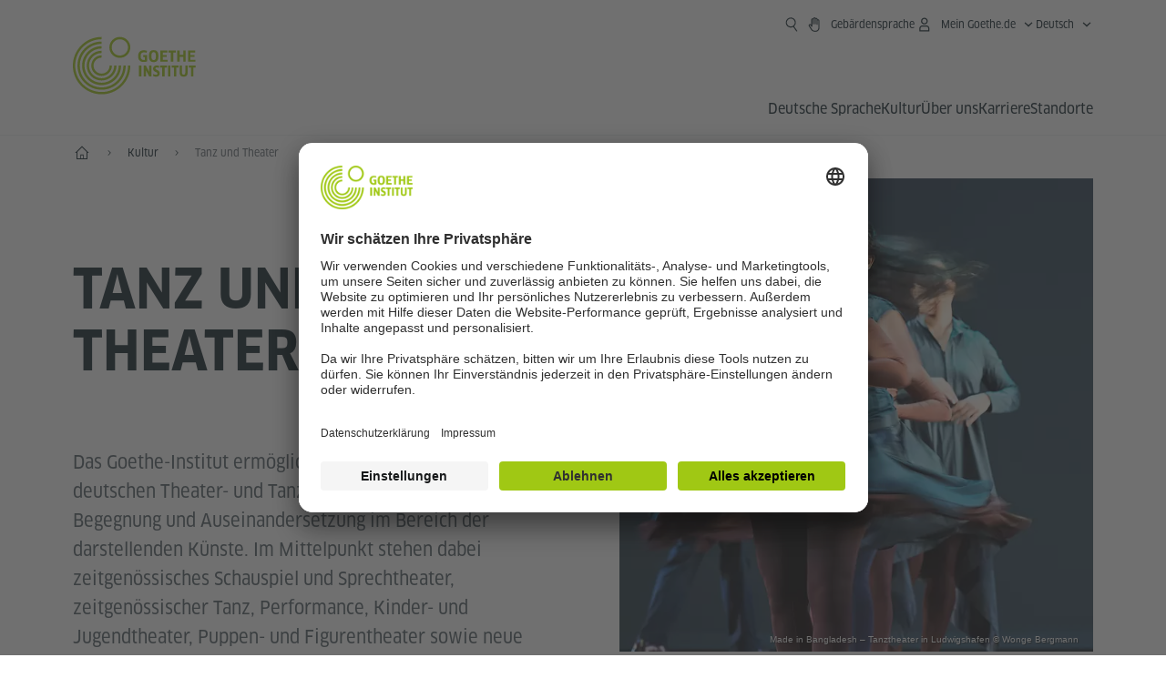

--- FILE ---
content_type: text/html
request_url: https://www.goethe.de/de/kul/tut.html
body_size: 21208
content:









	

	

	


	

	

	











    
    
    
    
    

    

    







    <!DOCTYPE html>
    <html lang="de" dir="ltr">

        









	








	
	



	











	








	
	



	









	

	<head>
		<meta charset="UTF-8">


		
		

		
			
			




	<title>Tanz und Theater - Goethe-Institut</title>


	
		
		
		


		
		
		<meta name="viewport" content="width=device-width, initial-scale=1">

		
		<meta data-name="search-url" data-content="https://www.goethe.de/de/suche.cfm">
		<meta data-name="search-text" data-content="Suche">
		<meta data-name="responsive-thresholds" data-tablet="" data-desktop="">

		<meta data-name="page-id" data-content="272112">
		<meta data-name="site-id" data-content="201352">

		
				<meta data-name="pagefeature" data-content="gi-header-v3" />
			
		

		




    
        
            <meta name="description" content="Das Goethe-Institut bietet dem deutschen und internationalen Nachwuchs sowie Profis Austausch und Begegnung in den darstellenden Künsten." />
        
    


    

		

		

		
		

		



		

		

			

		


		
		
		

			
				
			
				
			
			

			

			

				

			

				

			

				



		

		



	

	<meta data-name="pagefeature" data-content="topmaincontent-image" />
<meta data-name="pagefeature" data-content="topmaincontent-text" />

<script type="application/ld+json">{"@context": "https://schema.org","@graph": [{"dateModified":"October, 17 2025 15:39:30 +0200","datePublished":"January, 02 2026 16:12:46 +0100","@type":"WebPage","url":"https://www.goethe.de/de/kul/tut.html","@id":"https://www.goethe.de/de/kul/tut.html/#webpage","name":"Tanz und Theater","description":"Das Goethe-Institut bietet dem deutschen und internationalen Nachwuchs sowie Profis Austausch und Begegnung in den darstellenden Künsten."}, 
{"@type":"WebSite","url":"https://www.goethe.de/de/index.html","@id":"https://www.goethe.de/de/index.html#website"}]}</script>
		<!-- $$customhtml:metadata_facebook$$ -->
		
				<script type="application/ld+json">{"itemListElement":[{"item":{"@id":"https://www.goethe.de/de/index.html","name":"Start"},"position":1,"@type":"ListItem"},{"item":{"@id":"https://www.goethe.de/de/kul.html","name":"Kultur"},"position":2,"@type":"ListItem"},{"item":{"@id":"https://www.goethe.de/de/kul/tut.html","name":"Tanz und Theater"},"position":3,"@type":"ListItem"}],"@context":"https://schema.org","@type":"BreadcrumbList"}</script>
			


		<link rel="canonical" href="https://www.goethe.de/de/kul/tut.html">
		<!-- $$customhtml:languageLinks$$ -->
		


		
		
			<link rel="preload" href="/resources/relaunch/fonts/ClanW05-NarrNews.woff2" as="font" type="font/woff2" crossorigin>
		
		


		
		
			<link rel="apple-touch-icon"  sizes="180x180"  href="/resources/relaunch/favicon/apple-touch-icon.png">
		
			<link rel="icon" type="image/png" sizes="32x32"  href="/resources/relaunch/favicon/favicon-32x32.png">
		
			<link rel="icon" type="image/png" sizes="16x16"  href="/resources/relaunch/favicon/favicon-16x16.png">
		
			<link rel="manifest"    href="/resources/relaunch/favicon/site.webmanifest">
		
			<link rel="mask-icon"   color="#a0c814" href="/resources/relaunch/favicon/safari-pinned-tab.svg">
		
			<link rel="shortcut icon"    href="/resources/relaunch/favicon/favicon.ico">
		
		
			<meta name="msapplication-TileColor" content="#a0c814">
		
			<meta name="msapplication-config" content="/resources/relaunch/favicon/browserconfig.xml">
		
			<meta name="theme-color" content="#a0c814">
		
		


		

		
			<script src="/resources/js/goethe.main.gimin.js"></script>
			<script src="/resources/js/jquery-3.6.3.min.js" defer></script>
			
			<script src="/resources/relaunch/js/bootstrap.bundle-5.1.3.min.js" defer></script>
			<script src="/resources/js/goethe.support.gimin.js" defer></script>
			<script src="/services/cas/assets/js/sso.js" defer></script>
		

		

		
        <script src="/resources/relaunch/js/responsive-footer-v3.gimin.js" defer></script>
    
        <script src="/resources/relaunch/js/bodyScrollLock.min.js" defer></script>
        <script src="/resources/relaunch/js/responsive-header-v3.gimin.js" defer></script>
    
            <script src="/resources/relaunch/js/goethe_v3/breadcrumb.gimin.js" defer></script>
        
		


		
		
		<!-- $$customhtml:embeddedCodeLinks$$ -->

		<link rel="stylesheet" type="text/css" href="/resources/relaunch/js/fancybox3/jquery.fancybox3.css">
		
<script src="/resources/relaunch/js/fancybox3/jquery.fancybox3.pack.js" defer></script>


		
			<link rel="stylesheet" type="text/css" href="/resources/relaunch/css/goethe_v3/base.min.css">
		
		
			<link rel="stylesheet" type="text/css" href="/resources/relaunch/css/goethe_v3/styles.gimin.css">
			<link rel="stylesheet" href="/resources/relaunch/css/goethe_v3/footer.gimin.css" media="print" onload="this.media='all'; this.onload=null;">
			<noscript>
				<link rel="stylesheet" type="text/css" href="/resources/relaunch/css/goethe_v3/footer.gimin.css">
			</noscript>
		
		

		
        <link rel="stylesheet" type="text/css" href="/resources/relaunch/css/goethe_v3/header.gimin.css">
    

		

		
		


		
		





    
    <!-- BEGIN Usercentrics related code -->
    

    <link rel="preconnect" href="//app.usercentrics.eu" />
    <link rel="preconnect" href="//api.usercentrics.eu" />
    <link rel="preconnect" href="//privacy-proxy.usercentrics.eu" />
    <link rel="preload" href="//app.usercentrics.eu/browser-ui/latest/loader.js" as="script" />
    <link rel="preload" href="//privacy-proxy.usercentrics.eu/latest/uc-block.bundle.js" as="script" />
    <script id="usercentrics-cmp" data-language="de" data-settings-id="rTbKQ4Qc-" src="https://app.usercentrics.eu/browser-ui/latest/loader.js" async></script>

    <meta data-privacy-proxy-server="https://privacy-proxy-server.usercentrics.eu">

    <script type="application/javascript" src="https://privacy-proxy.usercentrics.eu/latest/uc-block.bundle.js"></script>
    
    <script>
        // The following services are not blocked:
        uc.deactivateBlocking([
            'rJOZc4jOiWQ', // Webtrekk
            'Ouzxu26Rv', // Mapp Intelligence Full Feature Tracking
            'Hko_qNsui-Q', // reCAPTCHA
            'SkdccNsdj-X' // Btmvn
        ]);

        // The page is reloaded after opting in to the following services:
        uc.reloadOnOptIn('U8QkTd2W'); // Mapbox
        uc.reloadOnOptIn('S1pcEj_jZX'); // Google Maps
        uc.reloadOnOptIn('RO1d0uR2fCybGj'); // MapTiler
        uc.reloadOnOptIn('lZ1Yj0x9eu-o4J'); // Stationista

        // The page is reloaded after opting out of the following services:
        uc.reloadOnOptOut('U8QkTd2W'); // Mapbox
        uc.reloadOnOptOut('S1pcEj_jZX'); // Google Maps

        // Custom elements to block
        uc.blockElements({
            'RO1d0uR2fCybGj': '.map-maptiler', // MapTiler
			'lZ1Yj0x9eu-o4J': '.embedded-code-stationista' // Stationista
        });
    </script>
    
    <!-- END Usercentrics related code -->
    <!-- IMPORTANT: all other scripts are added **after** the Smart Data Protector -->
    


		
			




    <!-- Google Tag Manager -->
    <script type="text/javascript">
        window.dataLayer=window.dataLayer||[];function gtag(){dataLayer.push(arguments)}gtag("consent","default",{ad_user_data:"denied",ad_personalization:"denied",ad_storage:"denied",analytics_storage:"denied",wait_for_update:2000});gtag("set","ads_data_redaction",true);window.dataLayer.push({'internal_ip':`${/(^|;|\s*)IGNOREME=yes/.test(document.cookie)}`});
    </script>
    <script type="text/javascript">
        (function(w,d,s,l,i){w[l]=w[l]||[];w[l].push({'gtm.start':new Date().getTime(),event:'gtm.js'});var f=d.getElementsByTagName(s)[0],j=d.createElement(s),dl=l!='dataLayer'?'&l='+l:'';j.async=true;j.src='https://www.googletagmanager.com/gtm.js?id='+i+dl;f.parentNode.insertBefore(j,f)})(window,document,'script','dataLayer','GTM-W3QG49');
    </script>
    <!-- End Google Tag Manager -->


		
		<!-- $$customhtml:webtrekConfigurations$$ -->
		
	
<!-- - - - - - - - - - - - - - - - - - - - - - - - - - - - - - - - - - - - - - - -
Last Update: 2025-12-02 14:03 (Generated: 2026-01-09 11:53, Published: 2026-01-02 16:12) tut.html (PID: 272112 / FID: 20522938 / HTML / Public / de)
- - - - - - - - - - - - - - - - - - - - - - - - - - - - - - - - - - - - - - - - -->
<meta name="CONTENS CMS" property="pid" content="272112" />
</head>



        <body class="">
            
    












    

    

    
        <!-- Webtrekk 5.CONTENS, (c) www.webtrekk.de -->
        
				<script type="text/plain" data-usercentrics="Mapp Intelligence Full Feature Tracking" src="/resources/relaunch/js/tiLoader.min.js"></script>
				<script type="text/plain" data-usercentrics="Mapp Intelligence Full Feature Tracking">
					window._ti = window._ti || {};
					window._ti["linkTrack"] = "standard";
					window._ti["contentId"] = "www_goethe_de.de.kul.tut";
					window._ti["contentGroup"] = {"3":"tut","18":"0","12":"Zentrale","15":"Tanz und Theater","2":"kul","9":"Länderübergreifend","10":"Zentrale Site","1":"www.goethe.de"};
					window._ti["customParameter"] = {"17":"201352","16":"2","14":"272112","1":"de"};
				</script>
			
        <script>
            /* Form tracking */
            function webtrekkWatchAllForm() {
                if (!window.wts) {
                    return setTimeout(webtrekkWatchAllForm, 500)
                }

                $("form").each(function () {
                    var $form = $(this);
                    if (typeof $form[0].dataset.beingTracked != 'undefined' && $form[0].dataset.beingTracked === 'true') {
                        window.wts.push(['multipleFormTrackInstall', $form[0]]);
                    }
                })

                console.log("Watched All Forms")
            }

            setTimeout(webtrekkWatchAllForm, 500)
            /* ------------- */

            /* File tracking */
            function trackDownloadLink(link) {
                if (!link.href)
                    return;

                const filePath = link.href
                                    .substring(link.href.indexOf('/') + 2)
                                    .replaceAll(".", "_")
                                    .replaceAll("/", ".");

                link.addEventListener("click", () => {
                    if (typeof window.wt !== "undefined" && typeof window.wt.sendinfo === "function") {
                        window.wt.sendinfo({linkId: filePath});
                    }
                });
            }

            document.addEventListener("DOMContentLoaded", () => {
                document
                    .querySelectorAll("a[data-filetracking=true]")
                    .forEach(link => trackDownloadLink(link));
            });
            /* ------------- */
        </script>
    
        <!-- /Webtrekk 5.CONTENS -->
    




            


	
		









	

	

	


	

	

	








    

    

    

    

    

    

    

    

    

    

    

    

    

    

    

    

    

    

    

    

    

    

    

    

    




		

		
			





	








	
	



	



	
	
		
			
		
	



		
	


    
    <header class="gi-page-header">
        <div class="header-container">
            <div class="header-brand-container">
                <a class="wordmark-container" aria-label="Startseite Goethe-Institut" href="../../de/index.html">
                    <svg id="claim-gi" class="wordmark-goethe-institut" xmlns="http://www.w3.org/2000/svg" width="166" height="16" viewBox="0 0 166.045 16" focusable="false" aria-hidden="true">
                        <path d="M10.737,15.174a8.41,8.41,0,0,1-1.907.6,11.542,11.542,0,0,1-2.3.227,8.377,8.377,0,0,1-2.985-.475A4.7,4.7,0,0,1,1.513,14.07a6.25,6.25,0,0,1-1.15-2.488A15.418,15.418,0,0,1,0,8.01,14.57,14.57,0,0,1,.394,4.387,6.3,6.3,0,0,1,1.6,1.9,4.8,4.8,0,0,1,3.658.465,8.566,8.566,0,0,1,6.633,0,11.325,11.325,0,0,1,8.654.186,8.267,8.267,0,0,1,10.446.7L10.177,3.117a8.132,8.132,0,0,0-1.606-.485,9.154,9.154,0,0,0-1.793-.175,5.794,5.794,0,0,0-1.855.258A2.541,2.541,0,0,0,3.689,3.6,4.068,4.068,0,0,0,3.005,5.3,14.472,14.472,0,0,0,2.8,7.99,15.071,15.071,0,0,0,3,10.663a4.367,4.367,0,0,0,.632,1.693,2.333,2.333,0,0,0,1.14.888,4.959,4.959,0,0,0,1.7.258,5.993,5.993,0,0,0,1.886-.268V7.412h2.384v7.763ZM24.831,7.99a17.78,17.78,0,0,1-.332,3.726,6.2,6.2,0,0,1-1.067,2.477,4.126,4.126,0,0,1-1.876,1.383A7.946,7.946,0,0,1,18.8,16a7.544,7.544,0,0,1-2.736-.444,4.2,4.2,0,0,1-1.865-1.4,6.508,6.508,0,0,1-1.078-2.477,16.543,16.543,0,0,1-.352-3.685A17.027,17.027,0,0,1,13.11,4.3a6.4,6.4,0,0,1,1.067-2.477A4.131,4.131,0,0,1,16.043.434,7.774,7.774,0,0,1,18.8,0a7.774,7.774,0,0,1,2.757.434,4.131,4.131,0,0,1,1.865,1.394A6.4,6.4,0,0,1,24.489,4.3,17.027,17.027,0,0,1,24.831,7.99Zm-2.8,0a18.362,18.362,0,0,0-.166-2.735,4.442,4.442,0,0,0-.549-1.672,1.971,1.971,0,0,0-1.005-.836A4.432,4.432,0,0,0,18.8,2.519a4.342,4.342,0,0,0-1.5.227,1.977,1.977,0,0,0-.995.836,4.558,4.558,0,0,0-.56,1.672,17.3,17.3,0,0,0-.176,2.735,17.3,17.3,0,0,0,.176,2.735,4.664,4.664,0,0,0,.56,1.683,1.965,1.965,0,0,0,.995.846,4.342,4.342,0,0,0,1.5.227,4.256,4.256,0,0,0,1.513-.237,2.026,2.026,0,0,0,1.005-.846,4.442,4.442,0,0,0,.549-1.672A18.362,18.362,0,0,0,22.033,7.99Zm14.654,5.285-0.062,2.457H27.36V0.248h8.975l0.041,2.477H30.013V6.586h5.41V8.857h-5.41v4.418h6.674ZM44.315,2.787V15.732H41.62V2.787H37.682l0.062-2.539H48.211l0.062,2.539H44.315ZM58.347,15.732V9H52.771v6.73H50.1V0.248h2.674V6.5h5.576V0.248h2.674V15.732H58.347Zm15.11-2.457-0.062,2.457H64.13V0.248H73.1l0.041,2.477H66.783V6.586h5.41V8.857h-5.41v4.418h6.674ZM80.587,7.7V9.6H75.322V7.7h5.265Zm2.923-7.453h2.715V15.732H83.509V0.248ZM98.661,15.732L92.8,6.338l-0.85-1.445L91.9,4.914l0.021,1.672v9.146H89.562V0.248H91.9l5.472,9,0.85,1.425,0.041-.021L98.226,9V0.248h2.363V15.732H98.661Zm13.638-4.48a4.573,4.573,0,0,1-1.327,3.5A5.293,5.293,0,0,1,107.2,16a8.734,8.734,0,0,1-2.29-.289,7.751,7.751,0,0,1-1.938-.805l0.373-2.415a8.042,8.042,0,0,0,1.8.795,6.916,6.916,0,0,0,1.99.279,2.942,2.942,0,0,0,1.959-.547,2,2,0,0,0,.632-1.6,1.544,1.544,0,0,0-.5-1.2A5.02,5.02,0,0,0,108,9.414q-0.736-.351-1.606-0.692a7.351,7.351,0,0,1-1.606-.867,4.614,4.614,0,0,1-1.233-1.321,3.819,3.819,0,0,1-.5-2.054,5.229,5.229,0,0,1,.29-1.765,3.769,3.769,0,0,1,.9-1.425,4.2,4.2,0,0,1,1.534-.95A6.383,6.383,0,0,1,107.988,0a9.923,9.923,0,0,1,2.042.206A8.774,8.774,0,0,1,111.8.764L111.47,3.117a14.852,14.852,0,0,0-1.669-.465,7.841,7.841,0,0,0-1.648-.175,4.217,4.217,0,0,0-1.2.145,2.122,2.122,0,0,0-.777.4,1.431,1.431,0,0,0-.425.6,2.121,2.121,0,0,0-.124.733,1.457,1.457,0,0,0,.5,1.156,4.948,4.948,0,0,0,1.233.764q0.736,0.33,1.606.671a7.351,7.351,0,0,1,1.606.867A4.521,4.521,0,0,1,111.8,9.156,3.973,3.973,0,0,1,112.3,11.252Zm7.524-8.465V15.732h-2.695V2.787h-3.938l0.062-2.539H123.72l0.062,2.539h-3.959Zm6.011-2.539h2.715V15.732h-2.715V0.248Zm11.4,2.539V15.732H134.54V2.787H130.6l0.062-2.539h10.467l0.062,2.539h-3.959Zm16.623,7.7a5.543,5.543,0,0,1-1.4,4.17A5.723,5.723,0,0,1,148.344,16a5.8,5.8,0,0,1-4.135-1.342,5.494,5.494,0,0,1-1.42-4.17V0.248h2.674v10.2a3.211,3.211,0,0,0,.694,2.3,3.719,3.719,0,0,0,4.363.01,3.238,3.238,0,0,0,.684-2.312V0.248h2.653v10.24Zm8.229-7.7V15.732h-2.695V2.787h-3.938l0.062-2.539h10.467l0.062,2.539h-3.959Z"></path>
                    </svg>
                </a>
                <a class="logo-container" aria-label="Startseite Goethe-Institut" href="../../de/index.html">
                    <svg id="logo-gi" class="logo-goethe-institut" width="137" height="65" viewBox="0 0 137 65" fill="none" xmlns="http://www.w3.org/2000/svg" focusable="false">
                        <title>Logo Goethe-Institut</title>
                        <path fill-rule="evenodd" clip-rule="evenodd" d="M32.0006 3.1595V0.609375C14.3261 0.610478 0 14.9366 0 32.6099C0 50.2833 14.3272 64.6094 32.0006 64.6094C49.6728 64.6094 64 50.2855 64 32.611L61.4675 32.6099C61.4686 48.8743 48.266 62.0604 32.0006 62.0604C15.7351 62.0604 2.54902 48.8743 2.54902 32.6099C2.54902 16.3445 15.7351 3.1595 32.0006 3.1595ZM32.0005 8.32258V5.73277C17.1563 5.73277 5.12119 17.7656 5.12119 32.611C5.12119 47.4564 17.1563 59.4904 32.0005 59.4904C46.8437 59.4904 58.8601 47.4575 58.8601 32.6121L56.3055 32.611C56.3055 46.0242 45.4138 56.8984 32.0005 56.8984C18.5862 56.8984 7.71321 46.0242 7.71321 32.611C7.71321 19.1978 18.5851 8.32258 32.0005 8.32258ZM32.0005 10.9091L31.9994 13.4846C21.4351 13.4846 12.873 22.0489 12.873 32.611C12.873 43.1753 21.4351 51.7375 31.9994 51.7375C42.5605 51.7375 51.1413 43.1753 51.1413 32.611H53.7003C53.7003 44.6108 43.997 54.335 31.9994 54.335C20.0008 54.335 10.2733 44.6097 10.2733 32.6099C10.2733 20.6123 20.0008 10.9102 32.0005 10.9091ZM31.9995 18.5793L31.9983 16.0303C22.843 16.0314 15.4198 23.4546 15.4198 32.6099C15.4198 41.7674 22.843 49.1907 31.9995 49.1907C41.1559 49.1907 48.5967 41.7674 48.5967 32.6099L46.0565 32.611C46.0565 40.3617 39.749 46.6439 31.9995 46.6439C24.2488 46.6439 17.9655 40.3617 17.9655 32.6099C17.9655 24.8603 24.2488 18.5793 31.9995 18.5793ZM121.605 32.6243V40.548C121.605 41.9427 122.119 42.7376 123.421 42.7376C124.735 42.7376 125.218 41.9571 125.218 40.548H125.219V32.6243H127.834V40.6451C127.834 43.5612 126.332 44.9868 123.415 44.9868C120.464 44.9868 118.964 43.5612 118.964 40.6451V32.6243H121.605ZM96.1814 33.03C95.339 32.6408 94.4659 32.4302 93.3633 32.4302C90.5596 32.4302 89.3502 34.0498 89.3502 36.1082C89.3502 38.3484 90.9368 39.0592 92.2918 39.6661C93.3015 40.1184 94.1825 40.5131 94.1825 41.44C94.1825 42.2746 93.6566 42.8358 92.5519 42.8358C91.4648 42.8358 90.5431 42.4686 89.6401 41.9593L89.2995 44.129C90.2388 44.6792 91.4008 44.9868 92.6654 44.9868C95.2905 44.9868 96.7767 43.5293 96.7767 41.1489C96.7767 38.7477 95.0687 37.9971 93.6839 37.3886C92.7396 36.9736 91.9455 36.6247 91.9455 35.8635C91.9455 35.2339 92.2685 34.611 93.5904 34.611C94.4195 34.611 95.1538 34.8326 95.8903 35.1534L96.1814 33.03ZM117.705 32.6243V34.8117H115.201V44.7762H112.561V34.8117H110.057V32.6243H117.705ZM104.691 34.8117V32.6243H97.0424V34.8117H99.5462V44.7762H102.187V34.8117H104.691ZM136.712 32.6243V34.8117H134.208V44.7762H131.569V34.8117H129.064V32.6243H136.712ZM85.0856 39.719L81.3492 32.6243H78.938V44.7762H81.3492V37.6826L85.0856 44.7762H87.4979V32.6243H85.0856V39.719ZM108.707 32.6243V44.7751H106.04V32.6243H108.707ZM76.2831 44.7751V32.6243H73.6173V44.7751H76.2831ZM32.0005 21.1305L31.9983 23.6806C27.0646 23.6806 23.068 27.6784 23.068 32.611C23.068 37.5437 27.0657 41.5414 31.9983 41.5414C36.931 41.5414 40.9453 37.5437 40.9453 32.611H43.4766C43.4766 38.9582 38.3455 44.1004 31.9994 44.1004C25.6534 44.1004 20.5079 38.9582 20.5079 32.6099C20.5079 26.2638 25.6523 21.1305 32.0005 21.1305ZM95.3005 21.9993C95.3005 17.3478 93.5739 15.3434 89.9962 15.3434C86.4208 15.3434 84.692 17.3478 84.692 21.9993C84.692 26.6508 86.4869 28.6728 89.9962 28.6728C93.5728 28.6728 95.3005 26.7512 95.3005 21.9993ZM79.0935 15.511C80.1849 15.511 81.6061 15.7293 82.4793 16.0821L82.2114 18.2816C81.4242 17.963 80.1861 17.7612 79.2445 17.7612C76.9921 17.7612 75.4805 18.7844 75.4805 22.0081C75.4805 25.2826 76.9766 26.3035 78.9082 26.3035C79.2875 26.3035 79.7472 26.2815 80.0515 26.2286V23.1162H78.3184V20.9354H82.681V27.8669C81.8255 28.2693 80.2522 28.5549 78.9755 28.5549C75.0296 28.5549 72.711 26.4413 72.711 22.0423C72.711 17.5418 75.2126 15.511 79.0935 15.511ZM118.903 20.684V15.7128H116.201V28.3035H118.903V22.9298H122.952V28.3035H125.654V15.7128H122.952V20.684H118.903ZM114.679 15.7128V17.9795H111.943V28.3035H109.209V17.9795H106.473V15.7128H114.679ZM105.347 17.9586V15.7128H97.4096V28.3035H105.523V26.0577H100.113V22.9442H104.556V20.7226H100.113V17.9586H105.347ZM136.267 15.7128V17.9586H131.033V20.7226H135.477V22.9442H131.033V26.0577H136.444V28.3035H128.33V15.7128H136.267ZM87.4616 22.0004C87.4605 18.6741 88.2995 17.5848 89.9962 17.5848C91.7107 17.5848 92.5331 18.6576 92.5331 22.0004C92.5331 25.3267 91.7107 26.4491 90.0139 26.4491C88.2995 26.4491 87.4616 25.3421 87.4616 22.0004ZM52.331 0.610478C58.7763 0.610478 64.0011 5.8342 64.0011 12.2795C64.0011 18.727 58.7763 23.9508 52.331 23.9508C45.8834 23.9508 40.6586 18.727 40.6597 12.2795C40.6597 5.8342 45.8834 0.610478 52.331 0.610478ZM43.2606 12.2806C43.2606 7.27078 47.32 3.20911 52.331 3.20911C57.3375 3.20911 61.4003 7.27078 61.4003 12.2806C61.4003 17.2894 57.3375 21.351 52.331 21.351C47.32 21.351 43.2606 17.2894 43.2606 12.2806Z"></path>
                    </svg>
                </a>
                


    

            </div>
            <div class="navigation-toggle-container">
                <button class="navigation-toggle" type="button" aria-controls="navigation-container" aria-expanded="false" aria-label="Menü öffnen" data-nav-mobilenavtoggle>
                    <svg aria-hidden="true" focusable="false" class="icon icon-20">
                        <use xlink:href="/resources/relaunch/icons/sprites/generic.svg#icon-burger-menu-medium"></use>
                    </svg>
                </button>
            </div>

            <div class="gi-navigation-container mobile-navigation-hidden" id="navigation-container">
                <nav class="meta-navigation-container" aria-label="Meta Navigation" data-metanav-container>
                    <ul class="meta-navigation-level-0">
						<li class="meta-navigation-level-0-item gi-meta-search">
                            <button class="gi-navigation-search-open-button" aria-label="Suchen" aria-expanded="false" data-search-open>
                                <svg aria-hidden="true" focusable="false" class="icon icon-24">
                                    <use xlink:href="/resources/relaunch/icons/sprites/generic.svg#icon-loupe-right-hand-light"></use>
                                </svg>
                            </button>
						</li>

                        <li class="meta-navigation-level-0-item gi-meta-sign-language"><a class="meta-navigation-level-0-link " href="https://www.goethe.de/de/geb.html" ><svg aria-hidden="true" focusable="false" class="icon icon-24">
                                        <use xlink:href="/resources/relaunch/icons/sprites/generic.svg#icon-hand-outlined-bold"></use>
                                    </svg><span class="meta-navigation-link-text sr-text">Gebärdensprache</span></a></li>
                        

                        

                        
		
			
		
			
		
			
		
			
		
			
		
			
		
	
		
			
		
			
		
			
		
			
		
			
		
			
		
	
		
			
		
			
		
			
		
			
		
			
		
			
		
	
		
			
		
			
		
			
		
			
		
			
		
			
		
	
		
			
		
			
		
			
		
			
		
			
		
			
		
	
		
			
		
			
		
			
		
			
		
			
		
			
		
			
		
			



    <li class="meta-navigation-level-0-item has-toggle gi-meta-mygoethe-primary" data-logindisplay="v2">
        <button
            class="navigation-toggle meta-navigation-toggle"
            type="button"
            aria-controls="account-dropdown"
            aria-expanded="false"
            aria-label="Mein Goethe.de Menü öffnen"
            aria-haspopup="true"
            data-accnav-trigger>

            <svg aria-hidden="true" focusable="false" class="icon icon-24 icon-avatar-outlined-bold">
                <use xlink:href="/resources/relaunch/icons/sprites/generic.svg#icon-avatar-outlined-bold"></use>
            </svg>
            <svg aria-hidden="true" focusable="false" class="icon icon-24 icon-filled">
                <use xlink:href="/resources/relaunch/icons/sprites/generic.svg#icon-avatar-filled-medium"></use>
            </svg>
            <span class="meta-navigation-level-0-button-text sr-text">Mein Goethe.de<span class="desktop-name" data-logindisplay-user="name"></span></span>
            <svg aria-hidden="true" focusable="false" class="icon icon-12 ms-1">
                <use xlink:href="/resources/relaunch/icons/sprites/generic.svg#icon-chevron-medium-up"></use>
            </svg>
        </button>

        <div class="meta-navigation-level-1-wrapper" id="account-dropdown" hidden>
            <div class="meta-navigation-level-1-container">
                <p id="meta-navigation-level-1-hdl-id" class="meta-navigation-level-1-hdl">Mein Goethe.de</p>

                <div class="user-container" data-logindisplay-container="user" hidden>
                    <p class="image-wrapper" aria-hidden="true" data-logindisplay-container="user-image" hidden>
                       <img src="" class="user-image" width="40" height="40" alt="" data-logindisplay-user="image">
                    </p>
                    <svg class="icon icon-40" aria-hidden="true" focusable="false" data-logindisplay-container="user-image-dummy">
                        <use xlink:href="/resources/relaunch/icons/sprites/generic.svg#icon-avatar-circled-filled-light"></use>
                    </svg>
                    <p class="user-name">
                        <a href="https://my.goethe.de/kdf/pro" class="user-profile-link stretched-link" data-logindisplay-user="name"></a>
                    </p>
                </div>

                <ul class="meta-navigation-level-1 gi-meta-mygoethe-secondary" aria-labelledby="meta-navigation-level-1-hdl-id" data-logindisplay-container="logged-out">
                    
                        <li class="meta-navigation-level-1-item">
                            <a class="meta-navigation-level-1-link" href="/services/cas/login/goethe/?locale=de&targetURL=https://my.goethe.de/kdf/elearning&langId=2&module=default" target="_blank">Meine Kurse und Prüfungen</a>
                        </li>
                    
                        <li class="meta-navigation-level-1-item">
                            <a class="meta-navigation-level-1-link" href="/services/cas/login/goethe/?locale=de&targetURL=https://www.goethe.de/prj/dfd/de/home.cfm&langId=2&module=default" target="_blank">Deutsch für dich</a>
                        </li>
                    
                        <li class="meta-navigation-level-1-item">
                            <a class="meta-navigation-level-1-link" href="/services/cas/login/goethe/?locale=de&targetURL=https://my.goethe.de/kdf/library&langId=2&module=default" target="_blank">Onleihe</a>
                        </li>
                    
                        <li class="meta-navigation-level-1-item">
                            <a class="meta-navigation-level-1-link" href="/services/cas/login/goethe/?locale=de&targetURL=https://my.goethe.de/kdf/newsletter&langId=2&module=default" target="_blank">Newsletter</a>
                        </li>
                    
                        <li class="meta-navigation-level-1-item">
                            <a class="meta-navigation-level-1-link" href="/services/cas/login/goethe/?locale=de&targetURL=https://my.goethe.de/kdf/pro&langId=2&module=default" target="_blank">Mein Profil</a>
                        </li>
                    

                    <li class="meta-navigation-level-1-item">
                        <a class="meta-navigation-level-1-link login-link" href="/services/cas/login/goethe/?locale=de&langId=2&module=default">
                            Anmelden
                            <svg aria-hidden="true" focusable="false" class="icon icon-24">
                                <use xlink:href="/resources/relaunch/icons/sprites/generic.svg#icon-arrow-link-medium-right"></use>
                            </svg>
                        </a>
                    </li>
                </ul>

                <ul class="meta-navigation-level-1 gi-meta-mygoethe-secondary" aria-labelledby="meta-navigation-level-1-hdl-id" data-logindisplay-container="logged-in" hidden>
                    
                        <li class="meta-navigation-level-1-item">
                            <a class="meta-navigation-level-1-link" href="https://my.goethe.de/kdf/elearning" target="_blank">Meine Kurse und Prüfungen</a>
                        </li>
                    
                        <li class="meta-navigation-level-1-item">
                            <a class="meta-navigation-level-1-link" href="https://www.goethe.de/prj/dfd/de/home.cfm" target="_blank">Deutsch für dich</a>
                        </li>
                    
                        <li class="meta-navigation-level-1-item">
                            <a class="meta-navigation-level-1-link" href="https://my.goethe.de/kdf/library" target="_blank">Onleihe</a>
                        </li>
                    
                        <li class="meta-navigation-level-1-item">
                            <a class="meta-navigation-level-1-link" href="https://my.goethe.de/kdf/newsletter" target="_blank">Newsletter</a>
                        </li>
                    
                        <li class="meta-navigation-level-1-item">
                            <a class="meta-navigation-level-1-link" href="https://my.goethe.de/kdf/pro" target="_blank">Mein Profil</a>
                        </li>
                    

                    <li class="meta-navigation-level-1-item">
                        <a class="meta-navigation-level-1-link" href="/services/cas/logout/goethe/">Abmelden</a>
                    </li>
                </ul>

                <button
                    class="navigation-close-button meta-navigation-level-1-close-button"
                    type="button"
                    aria-label="Mein Goethe.de Menü schließen"
                    data-accnav-close>

                    <svg aria-hidden="true" focusable="false" class="icon icon-24">
                        <use xlink:href="/resources/relaunch/icons/sprites/generic.svg#icon-close-medium"></use>
                    </svg>
                </button>
            </div>

            <div class="meta-navigation-level-1-bg" data-accnav-bg></div>
        </div>
    </li>


                        


	
		












    
        <li class="meta-navigation-level-0-item has-toggle gi-meta-language-primary">
            <button
                class="navigation-toggle meta-navigation-toggle gi-meta-navigation-language-toggle"
                type="button"
                aria-controls="lang-nav-dropdown"
                aria-expanded="false"
                aria-label="Deutsch - Sprachnavigation öffnen"
                aria-haspopup="true"
                data-langnav-trigger>

                <span class="meta-navigation-level-0-button-text current-lang">
                    <span lang="de">
                        <bdi>Deutsch</bdi>
                    </span>
                </span>
                <span class="meta-navigation-level-0-button-text current-lang-short">
                    <span lang="de" aria-hidden="true">de</span>
                    <span class="visually-hidden" lang="de">Deutsch</span>
                </span>
                <svg aria-hidden="true" focusable="false" class="icon icon-12 ms-2">
                    <use xlink:href="/resources/relaunch/icons/sprites/generic.svg#icon-chevron-medium-up"></use>
                </svg>
            </button>
            <div class="meta-navigation-level-1-wrapper gi-meta-language-secondary" id="lang-nav-dropdown" hidden>
                <div class="meta-navigation-level-1-container">
                    <p class="meta-navigation-level-1-hdl">Sprache</p>
                    <ul class="meta-navigation-level-1">
                        
                            
                            

                            <li class="meta-navigation-level-1-item">
                                <a
                                    class="meta-navigation-level-1-link secondary-link-active"
                                    href="../../de/kul/tut.html" lang="de" aria-current="page"><bdi>Deutsch</bdi></a>
                            </li>
                        
                            
                            

                            <li class="meta-navigation-level-1-item">
                                <a
                                    class="meta-navigation-level-1-link "
                                    href="../../en/kul/tut.html" lang="en" ><bdi>English</bdi></a>
                            </li>
                        
                    </ul>
                    <button
                        class="navigation-close-button meta-navigation-level-1-close-button"
                        type="button"
                        aria-label="Sprachnavigation schliessen"
                        data-langnav-close>
                        <svg aria-hidden="true" focusable="false" class="icon icon-24">
                            <use xlink:href="/resources/relaunch/icons/sprites/generic.svg#icon-close-medium"></use>
                        </svg>
                    </button>
                </div>
                <div class="meta-navigation-level-1-bg" data-langnav-bg></div>
            </div>
        </li>
    


	





                    </ul>
                </nav>

                <div class="primary-navigation-wrapper" data-nav-primnavwrapper>
                    


	
		




		

		



		

		

			

		


		
		
		

			
				
			
				
			
			

			

			

				

			

				

			

				



		

		



	

	
		

		



		

		

			

		


		
		
		

			
				
			
				
			
			

			

			

				

			

				

			

				



		

		



	

	
		

		



		

		

			

		


		
		
		

			
				
			
				
			
			

			

			

				

			

				

			

				



		

		



	

	
		

		



		

		

			

		


		
		
		

			
				
			
				
			
			

			

			

				

			

				

			

				



		

		



	

	







    


    <div class="gi-navigation-search-container" data-search>
        <div class="gi-navigation-search">
            <label class="visually-hidden" for="primary-navigation-search-input-699">goethe.de/ durchsuchen</label>
            <input
                class="gi-navigation-search-input"
                id="primary-navigation-search-input-699"
                maxlength="2048"
                name="search"
                type="search"
                aria-autocomplete="both"
                aria-haspopup="false"
                autocapitalize="off"
                autocomplete="off"
                spellcheck="false"
                title=""
                value=""
                placeholder="goethe.de/ durchsuchen"
                aria-label="goethe.de/ durchsuchen"
                data-search-input="https://www.goethe.de/de/suche.html">
            <button class="gi-navigation-search-button" type="submit" aria-label="Suchen" data-search-submit>
                <svg aria-hidden="true" focusable="false" class="icon icon-24">
                    <use xlink:href="/resources/relaunch/icons/sprites/generic.svg#icon-loupe-right-hand-light"></use>
                </svg>
            </button>
            <button class="gi-navigation-search-close-button" aria-label="Löschen" data-search-cancel hidden>
                <svg aria-hidden="true" focusable="false" class="icon icon-24">
                    <use xlink:href="/resources/relaunch/icons/sprites/generic.svg#icon-close-medium"></use>
                </svg>
            </button>
        </div>
        <button class="gi-navigation-search-container-close-button" aria-expanded="false" data-search-close>
            <span class="gi-navigation-search-container-close-button-text">Schließen</span>
            <span class="gi-navigation-search-container-close-icon">
                <svg aria-hidden="true" focusable="false" class="icon icon-24">
                    <use xlink:href="/resources/relaunch/icons/sprites/generic.svg#icon-close-medium"></use>
                </svg>
            </span>
        </button>
    </div>


    <nav class="primary-navigation-container" aria-label="Hauptnavigation">
        
    
        <ul class="primary-navigation navigation-level-0">
            
                <li class="navigation-level-root-item" data-nav-levelitem>
                    <a
                        class="primary-navigation-link navigation-level-root-link"
                        href="../../de/index.html"
                        data-nav-link
                        ><span class="primary-navigation-link-text" id="primary-navigation-link-text-root">Start</span></a>
                </li>
            

            
                

                <li class="navigation-level-0-item has-sub-menu" data-nav-levelitem>
                    <div class="navigation-level-0-link-container" data-nav-linkcontainer>
                        <a
                            class="primary-navigation-link navigation-level-0-link primary-navigation-level-0-link-has-sub-menu"
                            href="../../de/spr.html"
                            data-nav-link
                            ><span class="primary-navigation-link-text" id="primary-navigation-link-text-1">Deutsche Sprache</span></a>
                        
                            
                                <button
                                    class="primary-navigation-button"
                                    aria-expanded="false"
                                    aria-haspopup="true"
                                    aria-controls="primary-navigation-submenu-1"
                                     
                                    data-nav-desktopoverlaytrigger>
                                    Deutsche Sprache
                                </button>
                            
                            <button
                                class="primary-navigation-toggle"
                                aria-expanded="false"
                                aria-controls="primary-navigation-submenu-1"
                                aria-label
                                data-aria-labels='{"open":"Menü öffnen","close":"Menü schließen"}'>

                                <svg aria-hidden="true" focusable="false" class="icon icon-16">
                                    <use xlink:href="/resources/relaunch/icons/sprites/generic.svg#icon-chevron-medium-down"></use>
                                </svg>
                            </button>
                        
                    </div>

                    
                        <div
                            class="navigation-level-1-container has-infotext"
                            id="primary-navigation-submenu-1"
                            aria-labelledby="primary-navigation-link-text-1"
                            data-nav-desktopoverlay hidden>

                            
                                <div class="navigation-level-1-hdl-container">
                                    <p class="navigation-level-1-hdl">
                                        <a href="../../de/spr.html" class="navigation-level-1-hdl-link">
                                            <span class="navigation-level-1-hdl-link-text">Deutsche Sprache</span>
                                            <svg aria-hidden="true" focusable="false" class="navigation-level-1-hdl-link-icon icon icon-32">
                                                <use xlink:href="/resources/relaunch/icons/sprites/generic.svg#icon-arrow-link-bold-right"></use>
                                            </svg>
                                        </a>
                                    </p>
                                </div>
                                
                                    <div class="navigation-level-1-text-container">
                                        <p class="navigation-level-1-infotext">Wir verankern Deutsch in den Bildungssystemen weltweit, fördern den Deutschunterricht an über 100.000 Schulen, qualifizieren und bilden Deutschlehrer*innen aus und bieten vielfältige Online- und Präsenzkurse an. Mit verschiedenen Programmen unterstützen wir auch ausländische Studierende und Fachkräfte auf ihrem Weg nach Deutschland.</p>
                                    </div>
                                
                            
                            
    
        <ul class="primary-navigation navigation-level-1 no-row-gap">
            

            
                

                <li class="navigation-level-1-item" data-nav-levelitem>
                    <div class="navigation-level-1-link-container" >
                        <a
                            class="primary-navigation-link navigation-level-1-link "
                            href="../../de/spr/kur.html"
                            data-nav-link
                            ><span class="primary-navigation-link-text" id="primary-navigation-link-text-1-1">Deutschkurse</span></a>
                        
                    </div>

                    
                </li>

                
            
                

                <li class="navigation-level-1-item" data-nav-levelitem>
                    <div class="navigation-level-1-link-container" >
                        <a
                            class="primary-navigation-link navigation-level-1-link "
                            href="../../de/spr/prf.html"
                            data-nav-link
                            ><span class="primary-navigation-link-text" id="primary-navigation-link-text-1-2">Deutschprüfungen</span></a>
                        
                    </div>

                    
                </li>

                
            
                

                <li class="navigation-level-1-item" data-nav-levelitem>
                    <div class="navigation-level-1-link-container" >
                        <a
                            class="primary-navigation-link navigation-level-1-link "
                            href="../../de/spr/mig.html"
                            data-nav-link
                            ><span class="primary-navigation-link-text" id="primary-navigation-link-text-1-3">Fachkräfte aus dem Ausland</span></a>
                        
                    </div>

                    
                </li>

                
            
                

                <li class="navigation-level-1-item" data-nav-levelitem>
                    <div class="navigation-level-1-link-container" >
                        <a
                            class="primary-navigation-link navigation-level-1-link "
                            href="../../de/spr/unt.html"
                            data-nav-link
                            ><span class="primary-navigation-link-text" id="primary-navigation-link-text-1-4">Deutsch unterrichten</span></a>
                        
                    </div>

                    
                </li>

                
            
                

                <li class="navigation-level-1-item" data-nav-levelitem>
                    <div class="navigation-level-1-link-container" >
                        <a
                            class="primary-navigation-link navigation-level-1-link "
                            href="../../de/spr/ueb.html"
                            data-nav-link
                            ><span class="primary-navigation-link-text" id="primary-navigation-link-text-1-5">Kostenlos Deutsch üben </span></a>
                        
                    </div>

                    
                </li>

                
            
                

                <li class="navigation-level-1-item" data-nav-levelitem>
                    <div class="navigation-level-1-link-container" >
                        <a
                            class="primary-navigation-link navigation-level-1-link "
                            href="../../de/spr/sbp.html"
                            data-nav-link
                            ><span class="primary-navigation-link-text" id="primary-navigation-link-text-1-6">Sprach- und Bildungspolitik </span></a>
                        
                    </div>

                    
                </li>

                
            
                

                <li class="navigation-level-1-item" data-nav-levelitem>
                    <div class="navigation-level-1-link-container" >
                        <a
                            class="primary-navigation-link navigation-level-1-link "
                            href="../../de/spr/ger.html"
                            data-nav-link
                            ><span class="primary-navigation-link-text" id="primary-navigation-link-text-1-7">Deutsch als Fremdsprache - Aktuelle Trends</span></a>
                        
                    </div>

                    
                </li>

                
            
                

                <li class="navigation-level-1-item" data-nav-levelitem>
                    <div class="navigation-level-1-link-container" >
                        <a
                            class="primary-navigation-link navigation-level-1-link "
                            href="../../de/spr/stv.html"
                            data-nav-link
                            ><span class="primary-navigation-link-text" id="primary-navigation-link-text-1-8">Studienvorbereitung</span></a>
                        
                    </div>

                    
                </li>

                
            
        </ul>
    
    
                            
                                <div class="navigation-level-1-close-container">
                                    <button
                                        class="navigation-close-button navigation-level-1-close-button"
                                        aria-label="Hauptnavigation Schließen"
                                        data-nav-desktopoverlayclose>

                                        <svg aria-hidden="true" focusable="false" class="icon icon-24">
                                            <use xlink:href="/resources/relaunch/icons/sprites/generic.svg#icon-close-medium"></use>
                                        </svg>
                                    </button>
                                </div>
                            
                        </div>
                    
                </li>

                
            
                

                <li class="navigation-level-0-item sub-menu-current has-sub-menu" data-nav-levelitem>
                    <div class="navigation-level-0-link-container" data-nav-linkcontainer>
                        <a
                            class="primary-navigation-link navigation-level-0-link primary-navigation-level-0-link-has-sub-menu"
                            href="../../de/kul.html"
                            data-nav-link
                            ><span class="primary-navigation-link-text" id="primary-navigation-link-text-2">Kultur</span></a>
                        
                            
                                <button
                                    class="primary-navigation-button"
                                    aria-expanded="false"
                                    aria-haspopup="true"
                                    aria-controls="primary-navigation-submenu-2"
                                     
                                    data-nav-desktopoverlaytrigger>
                                    Kultur
                                </button>
                            
                            <button
                                class="primary-navigation-toggle"
                                aria-expanded="false"
                                aria-controls="primary-navigation-submenu-2"
                                aria-label
                                data-aria-labels='{"open":"Menü öffnen","close":"Menü schließen"}'>

                                <svg aria-hidden="true" focusable="false" class="icon icon-16">
                                    <use xlink:href="/resources/relaunch/icons/sprites/generic.svg#icon-chevron-medium-down"></use>
                                </svg>
                            </button>
                        
                    </div>

                    
                        <div
                            class="navigation-level-1-container has-infotext"
                            id="primary-navigation-submenu-2"
                            aria-labelledby="primary-navigation-link-text-2"
                            data-nav-desktopoverlay hidden>

                            
                                <div class="navigation-level-1-hdl-container">
                                    <p class="navigation-level-1-hdl">
                                        <a href="../../de/kul.html" class="navigation-level-1-hdl-link">
                                            <span class="navigation-level-1-hdl-link-text">Kultur</span>
                                            <svg aria-hidden="true" focusable="false" class="navigation-level-1-hdl-link-icon icon icon-32">
                                                <use xlink:href="/resources/relaunch/icons/sprites/generic.svg#icon-arrow-link-bold-right"></use>
                                            </svg>
                                        </a>
                                    </p>
                                </div>
                                
                                    <div class="navigation-level-1-text-container">
                                        <p class="navigation-level-1-infotext">Mit unseren physischen und digitalen Angeboten behandeln wir Themen aus den Gastländern und aus Deutschland. Zugleich nehmen wir lokale und globale Perspektiven ein und fördern internationalen Dialog.</p>
                                    </div>
                                
                            
                            
    
        <ul class="primary-navigation navigation-level-1 no-row-gap">
            

            
                

                <li class="navigation-level-1-item" data-nav-levelitem>
                    <div class="navigation-level-1-link-container" >
                        <a
                            class="primary-navigation-link navigation-level-1-link "
                            href="../../de/kul/foe.html"
                            data-nav-link
                            ><span class="primary-navigation-link-text" id="primary-navigation-link-text-2-1">Kulturförderung und Residenzen</span></a>
                        
                    </div>

                    
                </li>

                
            
                

                <li class="navigation-level-1-item" data-nav-levelitem>
                    <div class="navigation-level-1-link-container" >
                        <a
                            class="primary-navigation-link navigation-level-1-link "
                            href="../../de/kul/pre.html"
                            data-nav-link
                            ><span class="primary-navigation-link-text" id="primary-navigation-link-text-2-2">Preise und Auszeichnungen</span></a>
                        
                    </div>

                    
                </li>

                
            
                

                <li class="navigation-level-1-item" data-nav-levelitem>
                    <div class="navigation-level-1-link-container" >
                        <a
                            class="primary-navigation-link navigation-level-1-link "
                            href="../../de/kul/bib.html"
                            data-nav-link
                            ><span class="primary-navigation-link-text" id="primary-navigation-link-text-2-3">Bibliotheken</span></a>
                        
                    </div>

                    
                </li>

                
            
                

                <li class="navigation-level-1-item" data-nav-levelitem>
                    <div class="navigation-level-1-link-container" >
                        <a
                            class="primary-navigation-link navigation-level-1-link "
                            href="../../de/kul/bku.html"
                            data-nav-link
                            ><span class="primary-navigation-link-text" id="primary-navigation-link-text-2-4">Bildende Kunst</span></a>
                        
                    </div>

                    
                </li>

                
            
                

                <li class="navigation-level-1-item" data-nav-levelitem>
                    <div class="navigation-level-1-link-container" >
                        <a
                            class="primary-navigation-link navigation-level-1-link "
                            href="../../de/kul/wis.html"
                            data-nav-link
                            ><span class="primary-navigation-link-text" id="primary-navigation-link-text-2-5">Bildung und Wissen</span></a>
                        
                    </div>

                    
                </li>

                
            
                

                <li class="navigation-level-1-item" data-nav-levelitem>
                    <div class="navigation-level-1-link-container" >
                        <a
                            class="primary-navigation-link navigation-level-1-link "
                            href="../../de/kul/flm.html"
                            data-nav-link
                            ><span class="primary-navigation-link-text" id="primary-navigation-link-text-2-6">Film, Fernsehen, Hörfunk</span></a>
                        
                    </div>

                    
                </li>

                
            
                

                <li class="navigation-level-1-item" data-nav-levelitem>
                    <div class="navigation-level-1-link-container" >
                        <a
                            class="primary-navigation-link navigation-level-1-link "
                            href="../../de/kul/lit.html"
                            data-nav-link
                            ><span class="primary-navigation-link-text" id="primary-navigation-link-text-2-7">Literatur</span></a>
                        
                    </div>

                    
                </li>

                
            
                

                <li class="navigation-level-1-item" data-nav-levelitem>
                    <div class="navigation-level-1-link-container" >
                        <a
                            class="primary-navigation-link navigation-level-1-link "
                            href="../../de/kul/mus.html"
                            data-nav-link
                            ><span class="primary-navigation-link-text" id="primary-navigation-link-text-2-8">Musik</span></a>
                        
                    </div>

                    
                </li>

                
            
                

                <li class="navigation-level-1-item sub-menu-current" data-nav-levelitem>
                    <div class="navigation-level-1-link-container" >
                        <a
                            class="primary-navigation-link navigation-level-1-link "
                            href="../../de/kul/tut.html"
                            data-nav-link
                            aria-current="page" ><span class="primary-navigation-link-text" id="primary-navigation-link-text-2-9">Tanz und Theater</span></a>
                        
                    </div>

                    
                </li>

                
            
        </ul>
    
    
                            
                                <div class="navigation-level-1-close-container">
                                    <button
                                        class="navigation-close-button navigation-level-1-close-button"
                                        aria-label="Hauptnavigation Schließen"
                                        data-nav-desktopoverlayclose>

                                        <svg aria-hidden="true" focusable="false" class="icon icon-24">
                                            <use xlink:href="/resources/relaunch/icons/sprites/generic.svg#icon-close-medium"></use>
                                        </svg>
                                    </button>
                                </div>
                            
                        </div>
                    
                </li>

                
            
                

                <li class="navigation-level-0-item has-sub-menu" data-nav-levelitem>
                    <div class="navigation-level-0-link-container" data-nav-linkcontainer>
                        <a
                            class="primary-navigation-link navigation-level-0-link primary-navigation-level-0-link-has-sub-menu"
                            href="../../de/uun.html"
                            data-nav-link
                            ><span class="primary-navigation-link-text" id="primary-navigation-link-text-3">Über uns</span></a>
                        
                            
                                <button
                                    class="primary-navigation-button"
                                    aria-expanded="false"
                                    aria-haspopup="true"
                                    aria-controls="primary-navigation-submenu-3"
                                     
                                    data-nav-desktopoverlaytrigger>
                                    Über uns
                                </button>
                            
                            <button
                                class="primary-navigation-toggle"
                                aria-expanded="false"
                                aria-controls="primary-navigation-submenu-3"
                                aria-label
                                data-aria-labels='{"open":"Menü öffnen","close":"Menü schließen"}'>

                                <svg aria-hidden="true" focusable="false" class="icon icon-16">
                                    <use xlink:href="/resources/relaunch/icons/sprites/generic.svg#icon-chevron-medium-down"></use>
                                </svg>
                            </button>
                        
                    </div>

                    
                        <div
                            class="navigation-level-1-container has-infotext"
                            id="primary-navigation-submenu-3"
                            aria-labelledby="primary-navigation-link-text-3"
                            data-nav-desktopoverlay hidden>

                            
                                <div class="navigation-level-1-hdl-container">
                                    <p class="navigation-level-1-hdl">
                                        <a href="../../de/uun.html" class="navigation-level-1-hdl-link">
                                            <span class="navigation-level-1-hdl-link-text">Über uns</span>
                                            <svg aria-hidden="true" focusable="false" class="navigation-level-1-hdl-link-icon icon icon-32">
                                                <use xlink:href="/resources/relaunch/icons/sprites/generic.svg#icon-arrow-link-bold-right"></use>
                                            </svg>
                                        </a>
                                    </p>
                                </div>
                                
                                    <div class="navigation-level-1-text-container">
                                        <p class="navigation-level-1-infotext">Das Goethe-Institut ist das weltweit tätige Kulturinstitut der Bundesrepublik Deutschland. Wir ermöglichen den internationalen Kulturaustausch, fördern den Zugang zur deutschen Sprache und unterstützen die freie Entfaltung von Kultur und Wissenschaft.</p>
                                    </div>
                                
                            
                            
    
        <ul class="primary-navigation navigation-level-1 no-row-gap navigation-level-1-column">
            

            
                

                <li class="navigation-level-1-item" data-nav-levelitem>
                    <div class="navigation-level-1-link-container" >
                        <a
                            class="primary-navigation-link navigation-level-1-link "
                            href="../../de/uun/org.html"
                            data-nav-link
                            ><span class="primary-navigation-link-text" id="primary-navigation-link-text-3-1">Wer wir sind</span></a>
                        
                    </div>

                    
                </li>

                
            
                

                <li class="navigation-level-1-item" data-nav-levelitem>
                    <div class="navigation-level-1-link-container" >
                        <a
                            class="primary-navigation-link navigation-level-1-link "
                            href="../../de/uun/auf.html"
                            data-nav-link
                            ><span class="primary-navigation-link-text" id="primary-navigation-link-text-3-2">Wofür wir eintreten</span></a>
                        
                    </div>

                    
                </li>

                
            
                

                <li class="navigation-level-1-item" data-nav-levelitem>
                    <div class="navigation-level-1-link-container" >
                        <a
                            class="primary-navigation-link navigation-level-1-link "
                            href="../../de/uun/prs.html"
                            data-nav-link
                            ><span class="primary-navigation-link-text" id="primary-navigation-link-text-3-3">Presse</span></a>
                        
                    </div>

                    
                </li>

                
            
                

                <li class="navigation-level-1-item" data-nav-levelitem>
                    <div class="navigation-level-1-link-container" >
                        <a
                            class="primary-navigation-link navigation-level-1-link "
                            href="../../de/uun/pub.html"
                            data-nav-link
                            ><span class="primary-navigation-link-text" id="primary-navigation-link-text-3-4">Publikationen</span></a>
                        
                    </div>

                    
                </li>

                
            
                

                <li class="navigation-level-1-item" data-nav-levelitem>
                    <div class="navigation-level-1-link-container" >
                        <a
                            class="primary-navigation-link navigation-level-1-link "
                            href="../../de/uun/ver.cfm"
                            data-nav-link
                            ><span class="primary-navigation-link-text" id="primary-navigation-link-text-3-5">Veranstaltungen</span></a>
                        
                    </div>

                    
                </li>

                
            
        </ul>
    
    
                            
                                <div class="navigation-level-1-close-container">
                                    <button
                                        class="navigation-close-button navigation-level-1-close-button"
                                        aria-label="Hauptnavigation Schließen"
                                        data-nav-desktopoverlayclose>

                                        <svg aria-hidden="true" focusable="false" class="icon icon-24">
                                            <use xlink:href="/resources/relaunch/icons/sprites/generic.svg#icon-close-medium"></use>
                                        </svg>
                                    </button>
                                </div>
                            
                        </div>
                    
                </li>

                
            
                

                <li class="navigation-level-0-item has-sub-menu" data-nav-levelitem>
                    <div class="navigation-level-0-link-container" data-nav-linkcontainer>
                        <a
                            class="primary-navigation-link navigation-level-0-link primary-navigation-level-0-link-has-sub-menu"
                            href="../../de/kar.cfm"
                            data-nav-link
                            ><span class="primary-navigation-link-text" id="primary-navigation-link-text-4">Karriere</span></a>
                        
                            
                                <button
                                    class="primary-navigation-button"
                                    aria-expanded="false"
                                    aria-haspopup="true"
                                    aria-controls="primary-navigation-submenu-4"
                                     
                                    data-nav-desktopoverlaytrigger>
                                    Karriere
                                </button>
                            
                            <button
                                class="primary-navigation-toggle"
                                aria-expanded="false"
                                aria-controls="primary-navigation-submenu-4"
                                aria-label
                                data-aria-labels='{"open":"Menü öffnen","close":"Menü schließen"}'>

                                <svg aria-hidden="true" focusable="false" class="icon icon-16">
                                    <use xlink:href="/resources/relaunch/icons/sprites/generic.svg#icon-chevron-medium-down"></use>
                                </svg>
                            </button>
                        
                    </div>

                    
                        <div
                            class="navigation-level-1-container has-infotext"
                            id="primary-navigation-submenu-4"
                            aria-labelledby="primary-navigation-link-text-4"
                            data-nav-desktopoverlay hidden>

                            
                                <div class="navigation-level-1-hdl-container">
                                    <p class="navigation-level-1-hdl">
                                        <a href="../../de/kar.cfm" class="navigation-level-1-hdl-link">
                                            <span class="navigation-level-1-hdl-link-text">Karriere</span>
                                            <svg aria-hidden="true" focusable="false" class="navigation-level-1-hdl-link-icon icon icon-32">
                                                <use xlink:href="/resources/relaunch/icons/sprites/generic.svg#icon-arrow-link-bold-right"></use>
                                            </svg>
                                        </a>
                                    </p>
                                </div>
                                
                                    <div class="navigation-level-1-text-container">
                                        <p class="navigation-level-1-infotext">Wollen Sie Teil unseres Teams werden? Wir bieten Ihnen einen lebendigen Arbeitsplatz mit vielen tollen und motivierten Kolleg*innen an unseren Standorten in Deutschland und weltweit.</p>
                                    </div>
                                
                            
                            
    
        <ul class="primary-navigation navigation-level-1 no-row-gap">
            

            
                

                <li class="navigation-level-1-item" data-nav-levelitem>
                    <div class="navigation-level-1-link-container" >
                        <a
                            class="primary-navigation-link navigation-level-1-link "
                            href="../../de/kar/ovr.cfm"
                            data-nav-link
                            ><span class="primary-navigation-link-text" id="primary-navigation-link-text-4-1">Aktuelle Stellenangebote</span></a>
                        
                    </div>

                    
                </li>

                
            
                

                <li class="navigation-level-1-item" data-nav-levelitem>
                    <div class="navigation-level-1-link-container" >
                        <a
                            class="primary-navigation-link navigation-level-1-link "
                            href="../../de/kar/str.cfm"
                            data-nav-link
                            ><span class="primary-navigation-link-text" id="primary-navigation-link-text-4-2">Strategie & Administration</span></a>
                        
                    </div>

                    
                </li>

                
            
                

                <li class="navigation-level-1-item" data-nav-levelitem>
                    <div class="navigation-level-1-link-container" >
                        <a
                            class="primary-navigation-link navigation-level-1-link "
                            href="../../de/kar/mar.cfm"
                            data-nav-link
                            ><span class="primary-navigation-link-text" id="primary-navigation-link-text-4-3">Marketing & Kommunikation</span></a>
                        
                    </div>

                    
                </li>

                
            
                

                <li class="navigation-level-1-item" data-nav-levelitem>
                    <div class="navigation-level-1-link-container" >
                        <a
                            class="primary-navigation-link navigation-level-1-link "
                            href="../../de/kar/kul.cfm"
                            data-nav-link
                            ><span class="primary-navigation-link-text" id="primary-navigation-link-text-4-4">Kultur, Sprache & Information</span></a>
                        
                    </div>

                    
                </li>

                
            
                

                <li class="navigation-level-1-item" data-nav-levelitem>
                    <div class="navigation-level-1-link-container" >
                        <a
                            class="primary-navigation-link navigation-level-1-link "
                            href="../../de/kar/leh.cfm"
                            data-nav-link
                            ><span class="primary-navigation-link-text" id="primary-navigation-link-text-4-5">Lehrkräfte</span></a>
                        
                    </div>

                    
                </li>

                
            
                

                <li class="navigation-level-1-item" data-nav-levelitem>
                    <div class="navigation-level-1-link-container" >
                        <a
                            class="primary-navigation-link navigation-level-1-link "
                            href="../../de/kar/ber.html"
                            data-nav-link
                            ><span class="primary-navigation-link-text" id="primary-navigation-link-text-4-6">Berufseinsteiger*innen</span></a>
                        
                    </div>

                    
                </li>

                
            
                

                <li class="navigation-level-1-item" data-nav-levelitem>
                    <div class="navigation-level-1-link-container" >
                        <a
                            class="primary-navigation-link navigation-level-1-link "
                            href="../../de/kar/fac.html"
                            data-nav-link
                            ><span class="primary-navigation-link-text" id="primary-navigation-link-text-4-7">Fach- und Führungskräfte</span></a>
                        
                    </div>

                    
                </li>

                
            
        </ul>
    
    
                            
                                <div class="navigation-level-1-close-container">
                                    <button
                                        class="navigation-close-button navigation-level-1-close-button"
                                        aria-label="Hauptnavigation Schließen"
                                        data-nav-desktopoverlayclose>

                                        <svg aria-hidden="true" focusable="false" class="icon icon-24">
                                            <use xlink:href="/resources/relaunch/icons/sprites/generic.svg#icon-close-medium"></use>
                                        </svg>
                                    </button>
                                </div>
                            
                        </div>
                    
                </li>

                
            
                

                <li class="navigation-level-0-item" data-nav-levelitem>
                    <div class="navigation-level-0-link-container" >
                        <a
                            class="primary-navigation-link navigation-level-0-link "
                            href="../../de/wwt.html"
                            data-nav-link
                            ><span class="primary-navigation-link-text" id="primary-navigation-link-text-5">Standorte</span></a>
                        
                    </div>

                    
                </li>

                
            
        </ul>
    
    
    </nav>


	





                </div>

                <div class="navigation-close-container">
                    <button class="navigation-close-container-button navigation-close-button" type="button" aria-controls="navigation-container" aria-expanded="false" aria-label="Menü schließen" data-nav-mobilenavclose>
                        <svg aria-hidden="true" focusable="false" class="icon icon-24">
                            <use xlink:href="/resources/relaunch/icons/sprites/generic.svg#icon-close-medium"></use>
                        </svg>
                    </button>
                </div>
            </div>
        </div>
    </header>

    
    <div class="gi-page-header-spacer"></div>

    





	








	
	



	



	
	
		
			
		
	




    





	








	
	



	



	
	
		
			
		
	




	





            


	
		







	

	

	


	

	

	










    
        <div class="breadcrumb-wrapper loading">
            <div id="breadcrumb-navigation" class="container-fluid container-lg container-xxxl mw-1228">
                <div class="row">
                    <div class="col-12">
                        <nav aria-label="Sie befinden sich hier:" label-desktop="Sie befinden sich hier:" label-mobile="Übergeordnete Seite">
                            <div class="breadcrumb-inner-wrapper">
                                <ol class="breadcrumb webfont-news text-gray-900-alpha-64 py-3 text-meta d-flex align-items-center">
                                    <li id="item-level-1" class="breadcrumb-item d-flex align-items-center">
                                        <a href="../../de/index.html" class="link-gray-900">
                                            <span class="visually-hidden">Start</span>
                                            <svg aria-hidden="true" focusable="false" class="icon icon-20">
                                                <use xlink:href="/resources/relaunch/icons/sprites/generic.svg#icon-home-medium"></use>
                                            </svg></a>
                                        <svg aria-hidden="true" focusable="false" class="icon icon-08 mx-4 text-gray-900">
                                            <use xlink:href="/resources/relaunch/icons/sprites/generic.svg#icon-chevron-light-right"></use>
                                        </svg>
                                    </li>
                                        
                                            
                                             
                                                
                                                    <li id="item-level-2" class="breadcrumb-item d-flex align-items-center">
                                                        <a href="../../de/kul.html" class="link-gray-900 breadcrumb-item-link" title="Kultur">
                                                            <span class="breadcrumb-item-text">Kultur</span>
                                                        </a>
                                                        <svg aria-hidden="true" focusable="false" class="icon icon-08 mx-4 text-gray-900">
                                                            <use xlink:href="/resources/relaunch/icons/sprites/generic.svg#icon-chevron-light-right"></use>
                                                        </svg>
                                                    </li>
                                                
                                             
                                                
                                                    <li id="item-level-3" class="breadcrumb-item d-flex align-items-center current" aria-current="page">
                                                        <span class="breadcrumb-item-text" title="Tanz und Theater">Tanz und Theater</span>
                                                    </li>
                                                
                                            
                                        
                                </ol>
                            </div>
                        </nav>
                    </div>
                </div>
            </div>
        </div>

        





	








	
	



	



	
	
		
			
		
	



    

    
    
	

	

	



		

		
			





	








	
	



	



	
	
		
			
		
	



		
	




	





            <!-- $$customhtml:stickyHeaderButton$$ -->

            <main class="distributor">
                
        <div class="container grid-custom mw-1228 mb-9 mb-md-12 mb-xl-14 mt-5 mt-md-7 mt-xl-2"  >
            <div class="page-title mb-5 mb-md-7 pt-xl-9">
                



    <h1 class="h1 h2-md h1-xl text-gray-900 text-uppercase">
        <span class="hdl">Tanz und Theater<br></span>
        
    </h1>


            </div>
            
        





	



	

	

	


	

	

	


	

	

	





    
    
	 
		
		
		
		
	

	

	

	


	

	

	


	

	

	


	

	

	


	

	

	


	

	

	


	

	

	


	

	

	



	

	

	




    <div class="text-wrapper d-md-flex">
        <!-- $$object.wrapperstart$$ -->
        <a id="i9113882"></a>
            <div class="ck-infotext text-md">Das Goethe-Institut ermöglicht internationalen und deutschen Theater- und Tanzschaffenden Austausch, Begegnung und Auseinandersetzung im Bereich der darstellenden Künste. Im Mittelpunkt stehen dabei zeitgenössisches Schauspiel und Sprechtheater, zeitgenössischer Tanz, Performance, Kinder- und Jugendtheater, Puppen- und Figurentheater sowie neue Dramatik.</div>
        <!-- $$object.objbuttons$$ -->
        <!-- $$object.wrapperend$$ -->
    </div>


	

	

	


	

	

	


	

	

	





    
    
	 
		
		
		
		
	

	

	

	


	

	

	


	

	

	


	

	

	


	

	

	


	

	

	


	

	

	


	

	

	



	

	

	




    <div class="infotext-teaser-image mb-5 mb-md-0 ms-md-6">
    <!-- $$object.wrapperstart$$ -->
    <a id="i9113888"></a>
        <p class="image-wrapper">
            <picture>
    <source type=image/webp srcset="/resources/files/jpg1216/20141125_dhanka_ludwigshafen_tanzpremiere_madeinbangladesh_fotowongebergmann_presse-8-141126_madeinbangladesh179_qd-formatkey-webp-w160r.jpg 160w, /resources/files/jpg1216/20141125_dhanka_ludwigshafen_tanzpremiere_madeinbangladesh_fotowongebergmann_presse-8-141126_madeinbangladesh179_qd-formatkey-webp-w320r.jpg 320w, /resources/files/jpg1216/20141125_dhanka_ludwigshafen_tanzpremiere_madeinbangladesh_fotowongebergmann_presse-8-141126_madeinbangladesh179_qd-formatkey-webp-w480r.jpg 480w, /resources/files/jpg1216/20141125_dhanka_ludwigshafen_tanzpremiere_madeinbangladesh_fotowongebergmann_presse-8-141126_madeinbangladesh179_qd-formatkey-webp-w640r.jpg 640w, /resources/files/jpg1216/20141125_dhanka_ludwigshafen_tanzpremiere_madeinbangladesh_fotowongebergmann_presse-8-141126_madeinbangladesh179_qd-formatkey-webp-w800r.jpg 800w, /resources/files/jpg1216/20141125_dhanka_ludwigshafen_tanzpremiere_madeinbangladesh_fotowongebergmann_presse-8-141126_madeinbangladesh179_qd-formatkey-webp-w960r.jpg 960w, /resources/files/jpg1216/20141125_dhanka_ludwigshafen_tanzpremiere_madeinbangladesh_fotowongebergmann_presse-8-141126_madeinbangladesh179_qd-formatkey-webp-w1120r.jpg 1120w, /resources/files/jpg1216/20141125_dhanka_ludwigshafen_tanzpremiere_madeinbangladesh_fotowongebergmann_presse-8-141126_madeinbangladesh179_qd-formatkey-webp-w1280r.jpg 1280w, /resources/files/jpg1216/20141125_dhanka_ludwigshafen_tanzpremiere_madeinbangladesh_fotowongebergmann_presse-8-141126_madeinbangladesh179_qd-formatkey-webp-default-r.jpg 1315w" sizes="(min-width: 1366px) 592px, (min-width: 1200px) 544px, (min-width: 992px) 440px, (min-width: 768px) 328px, (min-width: 576px) 512px, calc(100vw - 32px)" width="1315" height="1315">
    <img src="/resources/files/jpg1216/20141125_dhanka_ludwigshafen_tanzpremiere_madeinbangladesh_fotowongebergmann_presse-8-141126_madeinbangladesh179_qd-formatkey-jpg-w320r.jpg" srcset="/resources/files/jpg1216/20141125_dhanka_ludwigshafen_tanzpremiere_madeinbangladesh_fotowongebergmann_presse-8-141126_madeinbangladesh179_qd-formatkey-jpg-w160r.jpg 160w, /resources/files/jpg1216/20141125_dhanka_ludwigshafen_tanzpremiere_madeinbangladesh_fotowongebergmann_presse-8-141126_madeinbangladesh179_qd-formatkey-jpg-w320r.jpg 320w, /resources/files/jpg1216/20141125_dhanka_ludwigshafen_tanzpremiere_madeinbangladesh_fotowongebergmann_presse-8-141126_madeinbangladesh179_qd-formatkey-jpg-w480r.jpg 480w, /resources/files/jpg1216/20141125_dhanka_ludwigshafen_tanzpremiere_madeinbangladesh_fotowongebergmann_presse-8-141126_madeinbangladesh179_qd-formatkey-jpg-w640r.jpg 640w, /resources/files/jpg1216/20141125_dhanka_ludwigshafen_tanzpremiere_madeinbangladesh_fotowongebergmann_presse-8-141126_madeinbangladesh179_qd-formatkey-jpg-w800r.jpg 800w, /resources/files/jpg1216/20141125_dhanka_ludwigshafen_tanzpremiere_madeinbangladesh_fotowongebergmann_presse-8-141126_madeinbangladesh179_qd-formatkey-jpg-w960r.jpg 960w, /resources/files/jpg1216/20141125_dhanka_ludwigshafen_tanzpremiere_madeinbangladesh_fotowongebergmann_presse-8-141126_madeinbangladesh179_qd-formatkey-jpg-w1120r.jpg 1120w, /resources/files/jpg1216/20141125_dhanka_ludwigshafen_tanzpremiere_madeinbangladesh_fotowongebergmann_presse-8-141126_madeinbangladesh179_qd-formatkey-jpg-w1280r.jpg 1280w, /resources/files/jpg1216/20141125_dhanka_ludwigshafen_tanzpremiere_madeinbangladesh_fotowongebergmann_presse-8-141126_madeinbangladesh179_qd-formatkey-jpg-default-r.jpg 1315w" sizes="(min-width: 1366px) 592px, (min-width: 1200px) 544px, (min-width: 992px) 440px, (min-width: 768px) 328px, (min-width: 576px) 512px, calc(100vw - 32px)" alt="Tanzaufführung" title="Made in Bangladesh – Tanztheater" width="1315" height="1315" class="img-fluid">
</picture>
            
                <small class="copyright copyright-br">Made in Bangladesh – Tanztheater in Ludwigshafen © Wonge Bergmann</small>
            
        </p>
    <!-- $$object.objbuttons$$ -->
    <!-- $$object.wrapperend$$ --> 
    </div>



    
        </div>

        


    



        
        





	<a id="i9972867"></a>


    <article class="teaser-fragment-section " id="teaser-673147" aria-labelledby="hdl-897622">
        <div class="teaser-fragment-wrapper container mw-1228 mb-12 mb-lg-14">
            <div class="teaser-fragment-outer row align-items-lg-center gx-lg-8 gx-xl-10 position-relative">
                <div class="teaser-fragment-1 col-12 col-lg-6 order-2">
                    


	<header class="teaser-header ">
        
		
        
                <h2 class="teaser-headline h2" id="hdl-897622">
            
            
                
<a href="../../de/kul/foe.html&#x23;cat&#x3d;SK_projekte_kulturfoerderungen_tanz-theater&amp;isActive&#x3d;false" target="_self" class="teaser-link link-gray-900 stretched-link">
                    <span class="teaser-hdl hdl text-uppercase text-gray-900 webfont-bold mb-xl-1 stretched-link-text">Kulturförderung und Residenzen</span>
                    
                
</a>
            
        </h2>
            
        
	</header>

                    
    
        <div class="teaser-body " >
            
                <p class="teaser-text text-md mb-4 mb-xl-5">Das Goethe-Institut f&ouml;rdert Kunst und Kultur in vielf&auml;ltigen Projekten im In- und Ausland. Recherchieren Sie nach Sparten, F&ouml;rderarten und Laufzeiten.</p>
            
            
            
            
        </div>
    


                    
    
        <div class="teaser-footer ">
            
                <div class="teaser-icon-container teaser-icon-c">
                    <svg aria-hidden="true" focusable="false" class="teaser-icon icon icon-48 icon-xl-64 text-gray-900">
                        <use xlink:href="/resources/relaunch/icons/sprites/generic.svg#icon-arrow-link-light-right"></use>
                    </svg>
                </div>
            

            
        </div>
    

                </div>
                <div class="teaser-fragment-2 col-12 col-lg-6 mb-7 mb-xl-0 order-1">
                    

    
        <div class="teaser-image-container ">
            <div class="teaser-image-outer ">
                <div class="teaser-image-inner ">
                    <p class="teaser-image-wrapper position-relative">
                        <picture>
    <source type=image/webp srcset="/resources/files/jpg1341/matthieu-comoy-koo_vyrlu_u-unsplash_qd-v1-formatkey-webp-w160r.jpg 160w, /resources/files/jpg1341/matthieu-comoy-koo_vyrlu_u-unsplash_qd-v1-formatkey-webp-w320r.jpg 320w, /resources/files/jpg1341/matthieu-comoy-koo_vyrlu_u-unsplash_qd-v1-formatkey-webp-w480r.jpg 480w, /resources/files/jpg1341/matthieu-comoy-koo_vyrlu_u-unsplash_qd-v1-formatkey-webp-w640r.jpg 640w, /resources/files/jpg1341/matthieu-comoy-koo_vyrlu_u-unsplash_qd-v1-formatkey-webp-w800r.jpg 800w, /resources/files/jpg1341/matthieu-comoy-koo_vyrlu_u-unsplash_qd-v1-formatkey-webp-w960r.jpg 960w, /resources/files/jpg1341/matthieu-comoy-koo_vyrlu_u-unsplash_qd-v1-formatkey-webp-default-r.jpg 1000w" sizes="(min-width: 1366px) 580px, (min-width: 1200px) 532px, (min-width: 992px) 436px, (min-width: 768px) 688px, (min-width: 576px) 512px, calc(100vw - 32px)" width="1000" height="1000">
    <img src="/resources/files/jpg1341/matthieu-comoy-koo_vyrlu_u-unsplash_qd-v1-formatkey-jpg-w320r.jpg" srcset="/resources/files/jpg1341/matthieu-comoy-koo_vyrlu_u-unsplash_qd-v1-formatkey-jpg-w160r.jpg 160w, /resources/files/jpg1341/matthieu-comoy-koo_vyrlu_u-unsplash_qd-v1-formatkey-jpg-w320r.jpg 320w, /resources/files/jpg1341/matthieu-comoy-koo_vyrlu_u-unsplash_qd-v1-formatkey-jpg-w480r.jpg 480w, /resources/files/jpg1341/matthieu-comoy-koo_vyrlu_u-unsplash_qd-v1-formatkey-jpg-w640r.jpg 640w, /resources/files/jpg1341/matthieu-comoy-koo_vyrlu_u-unsplash_qd-v1-formatkey-jpg-w800r.jpg 800w, /resources/files/jpg1341/matthieu-comoy-koo_vyrlu_u-unsplash_qd-v1-formatkey-jpg-w960r.jpg 960w, /resources/files/jpg1341/matthieu-comoy-koo_vyrlu_u-unsplash_qd-v1-formatkey-jpg-default-r.jpg 1000w" sizes="(min-width: 1366px) 580px, (min-width: 1200px) 532px, (min-width: 992px) 436px, (min-width: 768px) 688px, (min-width: 576px) 512px, calc(100vw - 32px)" alt="Kulturförderung und Residenzen" title="Kulturförderung und Residenzen" width="1000" height="1000" loading="lazy" class="img-fluid">
</picture>
                        
                            <small class="teaser-image-desktop-copyright copyright copyright-bl d-none d-lg-block">© Unsplash/Matthieu Comoy</small>
                            <small class="teaser-image-mobile-copyright copyright copyright-bl d-lg-none">© Unsplash/Matthieu Comoy</small>
                        
                    </p>
                </div>
            </div>
        </div>
    


                </div>
            </div>
        </div>
    </article>




<a id="i9113900"></a>




	

	

	


	

	

	


	

	

	





    
    
	 
		
		
		
		
	

	

	

	


	

	

	


	

	

	


	

	

	


	

	

	


	

	

	


	

	

	


	

	

	






    





<section id="anchor-nav-id-472340" class=" bg-gray-900-alpha-04 pt-8 pb-7 pb-lg-8 py-xl-11 mb-9 mb-lg-14 mb-xl-17" aria-labelledby="headline-694468">
	
	<div class="container d-lg-none">
		<div class="row">
			<div class="col-12 pe-0 pe-sm-4">
				<div class="teaser-overlay mb-0">
					
		
			
				<h2 class="h2 text-gray-900 text-uppercase webfont-bold mb-4 mb-lg-0" id="headline-694468">Informieren. Recherchieren. Entdecken.</h2>
			
		
	
					<ul class="bullet-list has-icon webfont-bold">
						
							
							
                            
                                
                            
							<li class="bullet-list-item text-lg position-relative border-0">
								<svg aria-hidden="true" focusable="false" class="icon icon-24 me-5 flex-shrink-0 text-gray-900">
									<use xlink:href="/resources/relaunch/icons/sprites/generic.svg#icon-arrow-link-medium-right"></use>
								</svg>
								
<a href="../../de/kul/tut/tbk.cfm" target="_self" class="stretched-link">
									<span class="link-gray-900 stretched-link-text">Theaterbibliothek</span>
								
</a>
							</li>
						
							
							
                            
							<li class="bullet-list-item text-lg position-relative ">
								<svg aria-hidden="true" focusable="false" class="icon icon-24 me-5 flex-shrink-0 text-gray-900">
									<use xlink:href="/resources/relaunch/icons/sprites/generic.svg#icon-arrow-link-medium-right"></use>
								</svg>
								
<a href="../../de/kul/tut/tre.html" target="_self" class="stretched-link">
									<span class="link-gray-900 stretched-link-text">Tanz- und Theaterresidenzen in Deutschland</span>
								
</a>
							</li>
						
					</ul>
				</div>
			</div>
		</div>
	</div>
	<div class="container mw-1228 d-none d-lg-block">
		
			<div class="row mb-6 mb-xl-11">
				<div class="col-12">
					
		
			
				<h2 class="h2 text-gray-900 text-uppercase webfont-bold mb-4 mb-lg-0" id="headline-694468">Informieren. Recherchieren. Entdecken.</h2>
			
		
	
				</div>
			</div>
		
		
			<div class="row gap-y-24">
				
					
					
					<div class="col-12 col-sm-6 mb-4 mb-md-0">
						<article class="bg-white p-7 position-relative h-100">
							<h3 class="h4 webfont-bold mb-1">
								
<a href="../../de/kul/tut/tbk.cfm" target="_self" class="link-gray-900 stretched-link d-inline-block">
									<div class="d-flex align-items-center">
										<svg aria-hidden="true" focusable="false" class="icon icon-28 icon-xl-32 me-4 flex-shrink-0">
											<use xlink:href="/resources/relaunch/icons/sprites/generic.svg#icon-arrow-link-medium-right"></use>
										</svg>
										<span class="hdl stretched-link-text">Theaterbibliothek</span>
									</div>
								
</a>
							</h3>
							<p class="text-sm text-xl-xs text-gray-900-alpha-72">Neue Deutsche Dramatik in Übersetzung: Die Förderung und Übersetzung von Theaterstücken der neuen deutschen Dramatik in andere Sprachen ist seit vielen Jahren wesentlicher Teil der Aktivitäten an den Goethe-Instituten weltweit.</p>
						</article>
					</div>
				
					
					
					<div class="col-12 col-sm-6 mb-4 mb-md-0">
						<article class="bg-white p-7 position-relative h-100">
							<h3 class="h4 webfont-bold mb-1">
								
<a href="../../de/kul/tut/tre.html" target="_self" class="link-gray-900 stretched-link d-inline-block">
									<div class="d-flex align-items-center">
										<svg aria-hidden="true" focusable="false" class="icon icon-28 icon-xl-32 me-4 flex-shrink-0">
											<use xlink:href="/resources/relaunch/icons/sprites/generic.svg#icon-arrow-link-medium-right"></use>
										</svg>
										<span class="hdl stretched-link-text">Tanz- und Theaterresidenzen in Deutschland</span>
									</div>
								
</a>
							</h3>
							<p class="text-sm text-xl-xs text-gray-900-alpha-72">Eine kuratierte Übersicht mit Künstlerhäusern: Diese fördern professionelle internationale Theatermacher*innen, Regisseur*innen, Dramatiker*innen, Tänzer*innen und Choreograf*innen, indem sie ihnen für einen begrenzten Zeitraum Unterkunft, Studios und oft auch Arbeitsstipendien zur Verfügung stellen.</p>
						</article>
					</div>
				
			</div>
		
	</div>
</section>

<a id="i9113906"></a>


	

	

	


	

	

	


	

	

	





    
    
	 
		
		
		
		
	

	

	

	


	

	

	


	

	

	


	

	

	


	

	

	


	

	

	


	

	

	


	

	

	






    





    
    
        <section id="anchor-nav-id-9113906" class=" bg-white  mb-7 mb-lg-9 mb-xl-11" aria-labelledby="hdl-9113906">
        <div class="container mw-800">
            
                <div class="row">
                    <div class="col-12">
                        <h2 class="h2 text-gray-900 text-uppercase mb-6 mb-xl-7 pb-md-1 pb-xl-0" id="hdl-9113906">Über unsere Arbeit</h2>
                    </div>
                </div>
            
            <div class="row">
                <div class="col-12">
                    <div class="ck-infotext text-sm">
                        
                        Wir unterstützen Kulturschaffende im In- und Ausland mit diversen Programmen. Die Nachwuchsförderung richtet sich an junge in Deutschland lebende Künstler*innen, die erste internationale Kontakte im Rahmen eines Auslandsgastspiels knüpfen möchten. Residenzen und die Förderung von Rechercheaufenthalten im Ausland ermöglichen die Vorbereitung international ausgerichteter Projekte.<br />
<br />
Gastspiele in Deutschland von internationalen Theater- und Tanzensembles aus Transformationsländern sowie Stipendien und Hospitationen beleben in der Zusammenarbeit mit deutschen Festivals, Veranstaltern und Theaterhäusern den interkulturellen Austausch.<br />
&nbsp;
<div class="newsletter-text-c">
            
                <h2 class="start-aside-hdl C-gi-grau-11">Newsletter Tanz und Theater</h2>
            
            <p class="newsletter-description start-aside-text C-gi-grau-6 Mb(16px)">
                Mit Informationen über die Programmarbeit des Goethe-Instituts für Tanz- und Theaterschaffende.</p>
            <p><a id="newsletter_a_71189573" href="#newsletter_71189573" class="newsletter-subscribe-link">Newsletter „Tanz und Theater“ abonnieren</a></p>
        </div>
    

    <div style="display:none">
        <div id="newsletter_71189573" class="newsletter-form-container" dir="ltr">
            
        <form class="newsletter-form" id = "newsletter_form_71189573">
            <input type="hidden" name="objectID" value="21949923">
            <input type="hidden" name="listname" value="">
            <input type="hidden" name="newsletter_system" value="">
            <table width="100%" border="0">
                <tbody>
                    <tr>
                        <td>&nbsp;</td>
                    </tr>
                    <tr>
                        <td colspan="3">
                            <strong>
                                Eintrag in den Newsletter Theater und Tanz
                            </strong>
                        </td>
                    </tr>
                    <tr>
                        <td colspan="3" style="line-height:normal">
                            
                        </td>
                    </tr>
                    <tr style="vertical-align:bottom;">
                        <td style="width:100px;">
                            <label for="email_71189573">Ihre E-Mail</label>
                        </td>
                        <td style="width:190px;">
                            <div>
                                <input id="email_71189573" type="email" name="email" value="" size="20" dir="ltr" style="width:180px;">
                            </div>
                            <span></span>
                        </td>
                        <td align="left"><input class="button" name="submit" type ="submit" value="OK"></td>
                    </tr>
                    <tr>
                        <td>&nbsp;</td>
                        <td colspan="2">
                            <input id="sub_71189573" type="radio" name="subscribe" value="subscribe" checked ><label for="sub_71189573" class="nl-label">Anmelden</label>
                            <input id="unsub_71189573" type="radio" name="subscribe" value="unsubscribe"><label for="unsub_71189573" class="nl-label">Abmelden</label>
                        </td>
                    </tr>
                    
                        <tr>
                            <td></td>
                            <td colspan="2">
                                <div id="g-recaptcha_21949923" class="g-recaptcha form-recaptcha D(f) Jc(fe)" data-sitekey="6LcPheskAAAAAJq_hXjq043C8OEvnqvvvCVubqsu"></div>
                            </td>
                        </tr>
                    
                    <tr>
                        <td></td>
                    </tr>
                    <tr>
                        <td class="privacy-text" colspan="3" style="font-size:12px;line-height:1.5">
                            <br>
                            Mit meiner Anmeldung  stimme ich zu, dass meine E-Mail-Adresse für die Zusendung des abonnierten E-Mail-Newsletter verwendet wird. Die Anmeldung ist freiwillig und kann jederzeit widerrufen werden. 
                            <br>
                            <a href ="https://www.goethe.de/de/dat.html" target="_blank">Datenschutz</a>
                        </td>
                    </tr>
                </tbody>
            </table>
        </form>
    
            <div style="display:none" class="newsletter-response"></div>
        </div>
    </div>
    <style>
        .newsletter-error {
            background-color: rgba(235,0,0,0.1);
            border-color: #eb0000;
            color: #eb0000;
        }
        .newsletter-response{
            padding-left : 14px;
            padding-top : 95px;
            font-family: "Helvetica Neue",Helvetica,Arial,sans-serif;
        }
        [dir="rtl"] .newsletter-response {
            padding-left: 0;
            padding-right: 14px;
        }
        .newsletter-form  td{
            line-height : 25px;
        }
        .newsletter-form {
            padding-left : 10px;
            padding-right : 10px;
            font-size: 16px;
        }
        .newsletter-form-container{
            width: 500px;
            height: auto;
            overflow : auto;
        }
        label.nl-label {margin:0 0.5rem}
        .gi-fancybox-newsletter .fancybox-content { padding-left:0; padding-right:0; }
    </style>
                    </div>
                </div>
            </div>
        </div>
    </section>
    

<a id="i9199885"></a>


	

	

	


	

	

	


	

	

	





    
    
	 
		
		
		
		
	

	

	

	


	

	

	


	

	

	


	

	

	


	

	

	


	

	

	


	

	

	


	

	

	





    



    
    
        <section id="anchor-nav-id-9199885" class=" container mw-800 mb-10 mb-xl-12" aria-labelledby="hdl-9199885">
        
            <div class="row">
                <div class="col-12">
                    <h2 class="h2 text-gray-900 text-uppercase mb-3 mb-md-4 mb-xl-6" id="hdl-9199885">Kontakt</h2>
                </div>
            </div>
        
        
            <div class="row">
                <div class="col-12">
                    <div class="ck-infotext text-sm mb-7 mb-mb-9 mb-xl-11">Ansprechpartner*innen für Projekte im Ausland sind die Goethe-Institute vor Ort. Sie entscheiden, ob bestimmte Projektvorhaben in ihre jeweilige Programmplanung passen.</div>
                </div>
            </div>
        
        <ul class="person-information ck-infotext">
            
            

                <li class="d-flex mb-7 mb-md-8 mb-xl-10">
                    
                    <div class="d-flex justify-content-center flex-column flex-grow-1">
                        <h3 class="h6 h4-md text-gray-900 my-0"> Caroline Brendel  </h3>
                        <p class="text-xs text-md-sm mb-0 mb-md-2">
                            
                                Bereichsleitung Theater und Tanz<br>Ansprechpartnerin Tanz und Performance  <br />
                            
                            
                        </p>
                        <p class="text-xs text-md-sm mb-0">
                            
                            
                            
                                <a href="mailto:caroline.brendel@goethe.de">caroline.brendel@goethe.de</a>
                            
                        </p>
                    </div>
                </li>
            
            

                <li class="d-flex mb-7 mb-md-8 mb-xl-10">
                    
                    <div class="d-flex justify-content-center flex-column flex-grow-1">
                        <h3 class="h6 h4-md text-gray-900 my-0"> Aloña  Elizalde </h3>
                        <p class="text-xs text-md-sm mb-0 mb-md-2">
                            
                                Stellvertretende Bereichsleitung<br />
                            
                                Ansprechpartnerin Schauspiel<br />
                            
                            
                        </p>
                        <p class="text-xs text-md-sm mb-0">
                            
                            
                            
                                <a href="mailto:alonia.elizalde@goethe.de">alonia.elizalde@goethe.de</a>
                            
                        </p>
                    </div>
                </li>
            
            

                <li class="d-flex mb-7 mb-md-8 mb-xl-10">
                    
                    <div class="d-flex justify-content-center flex-column flex-grow-1">
                        <h3 class="h6 h4-md text-gray-900 my-0"> Thomas Stumpp</h3>
                        <p class="text-xs text-md-sm mb-0 mb-md-2">
                            
                                Ansprechpartner Kinder- und Jugendtheater, Puppen- und Figurentheater,  Neuer deutscher Zirkus, Internationales Forum Theatertreffen<br />
                            
                            
                        </p>
                        <p class="text-xs text-md-sm mb-0">
                            
                            
                            
                                <a href="mailto:thomas.stumpp@goethe.de">thomas.stumpp@goethe.de</a>
                            
                        </p>
                    </div>
                </li>
            
            

                <li class="d-flex mb-7 mb-md-8 mb-xl-10">
                    
                    <div class="d-flex justify-content-center flex-column flex-grow-1">
                        <h3 class="h6 h4-md text-gray-900 my-0"> Berit  Wohlfarth</h3>
                        <p class="text-xs text-md-sm mb-0 mb-md-2">
                            
                                Ansprechpartnerin neue deutsche Dramatik, Übersetzungsförderung Theaterstücke, Hospitationsstipendium<br />
                            
                            
                        </p>
                        <p class="text-xs text-md-sm mb-0">
                            
                            
                            
                                <a href="mailto:berit.wohlfarth@goethe.de ">berit.wohlfarth@goethe.de </a>
                            
                        </p>
                    </div>
                </li>
            
            

                <li class="d-flex mb-7 mb-md-8 mb-xl-10">
                    
                    <div class="d-flex justify-content-center flex-column flex-grow-1">
                        <h3 class="h6 h4-md text-gray-900 my-0"> Romana  Kümmerle</h3>
                        <p class="text-xs text-md-sm mb-0 mb-md-2">
                            
                                Ansprechpartnerin Finanzverwaltung, Verträge<br />
                            
                            
                        </p>
                        <p class="text-xs text-md-sm mb-0">
                            
                            
                            
                                <a href="mailto:romana.kuemmerle@goethe.de">romana.kuemmerle@goethe.de</a>
                            
                        </p>
                    </div>
                </li>
            
        </ul>
    </section>
    




    
        
        





	


    

        
		
	
		

		



		

		

			

		


		
		
		

			
				
			
				
			
			

			

			

				

			

				

			

				

			

				

			

				

			

				

			

				

			

				



		

		



	

	

	

	

	


	

	

	


	

	

	















		
		
		




	 
		
		
		
		
		
	



		
		



    
    
	 
		
		
		
		
		
	

	

	

	


	

	

	


	

	

	


	

	

	


	

	

	


	

	

	


	

	

	


	

	

	





<div class="container som-list-container mw-1228 mb-9 mb-lg-11">
    <div class="row">
        <div class="col-12 text-center">
            <h2 class="h3 h4-xl mb-4 text-gray-900 webfont-bold">Folgen Sie uns </h2>  
            <ul class="som-list d-flex mx-auto justify-content-center flex-wrap">
                

		
                    

		
		
			
		
	
		

		



		

		

			

		


		
		
		

			
				
			
				
			
			

			

			

				

			

				

			

				

			

				

			

				

			

				



		

		



	

	
    <li class="social-media-link-container som-item">
        <div class="social-media-link-container-outer ">
            <div class="social-media-link-container-inner position-relative d-flex align-items-center">
                
                    <div class="social-media-link-icon-wrapper ">
                        
                            <a href="https://www.facebook.com/Goethe.Institut/" target="_blank" class="social-media-link " aria-label="Facebook Goethe-Institut">
                                <img class="social-media-link-icon size-40" src="/resources/relaunch/img/icons/icon-facebook.svg" width="40" height="40" loading="lazy" alt="">
                            </a>
                        
                    </div>
                
            </div>
        </div>
    </li>


                
                    

		
		
			
		
	
		

		



		

		

			

		


		
		
		

			
				
			
				
			
			

			

			

				

			

				

			

				

			

				

			

				



		

		



	

	
    <li class="social-media-link-container som-item">
        <div class="social-media-link-container-outer ">
            <div class="social-media-link-container-inner position-relative d-flex align-items-center">
                
                    <div class="social-media-link-icon-wrapper ">
                        
                            <a href="http://www.instagram.com/goetheinstitut/" target="_blank" class="social-media-link " aria-label="Instagram Goethe-Institut">
                                <img class="social-media-link-icon size-40" src="/resources/relaunch/img/icons/icon-instagram.svg" width="40" height="40" loading="lazy" alt="">
                            </a>
                        
                    </div>
                
            </div>
        </div>
    </li>


                
                    

		
		
			
		
	
		

		



		

		

			

		


		
		
		

			
				
			
				
			
			

			

			

				

			

				

			

				

			

				

			

				

			

				



		

		



	

	
    <li class="social-media-link-container som-item">
        <div class="social-media-link-container-outer ">
            <div class="social-media-link-container-inner position-relative d-flex align-items-center">
                
                    <div class="social-media-link-icon-wrapper ">
                        
                            <a href="https://www.youtube.com/user/goetheinstitut" target="_blank" class="social-media-link " aria-label="YouTube Goethe-Institut">
                                <img class="social-media-link-icon size-40" src="/resources/relaunch/img/icons/icon-youtube.svg" width="40" height="40" loading="lazy" alt="">
                            </a>
                        
                    </div>
                
            </div>
        </div>
    </li>


                
                    

		
		
			
		
	
		

		



		

		

			

		


		
		
		

			
				
			
				
			
			

			

			

				

			

				

			

				

			

				

			

				



		

		



	

	
    <li class="social-media-link-container som-item">
        <div class="social-media-link-container-outer ">
            <div class="social-media-link-container-inner position-relative d-flex align-items-center">
                
                    <div class="social-media-link-icon-wrapper ">
                        
                            <a href="https://www.tiktok.com/@goetheinstitut.deutsch?lang=de-DE" target="_blank" class="social-media-link " aria-label="TikTok Goethe-Institut">
                                <img class="social-media-link-icon size-40" src="/resources/relaunch/img/icons/icon-tiktok.svg" width="40" height="40" loading="lazy" alt="">
                            </a>
                        
                    </div>
                
            </div>
        </div>
    </li>


                
            </ul>
        </div>
    </div>
</div>



        
            
        





	


    
        
    
            </main>

            







	
	
	
































































	
	
	

































































	
	
	
































































	
	
	































































	

	

	


	

	

	





		

		



		

		

			

		


		
		
		

			
				
			
				
			
			

			

			

				

			

				

			

				

			

				

			

				

			

				



		

		



	

	


    <footer class="footer-section">
        <h2 class="visually-hidden">Service- und Informationsbereich</h2>
        <div class="container mw-1228 px-6 px-sm-4">
            
                <div class="row footer-accordion accordion mb-0">
                    

		
                        

		
		
			
		
	
		

		



		

		

			

		


		
		
		

			
				
			
				
			
			

			

			

				

			

				

			

				

			

				



		

		



	

	
                        
		 
                            
                            <div class="col-12 col-lg-3 accordion-item ">
                                <p class="accordion-header border-top border-gray-900-alpha-16 h6 h7-xl d-lg-none" role="heading" aria-level="3">
                                    <button id="footer-accordion-toggle-1" aria-expanded="true" class="accordion-button text-gray-900 d-flex align-items-center ps-2 pe-7 pt-4 pb-3 pt-lg-3 pb-lg-2 w-100" aria-controls="footer-accordion-sect-1" data-accordion-index="1">
                                        <span class="accordion-title">Kontakt</span>
                                        <span class="accordion-icon">
                                            <svg aria-hidden="true" focusable="false" class="icon icon-18">
                                                <use xlink:href="/resources/relaunch/icons/sprites/generic.svg#icon-chevron-down"></use>
                                            </svg>
                                        </span>
                                    </button>
                                </p>
                                <div id="footer-accordion-sect-1" role="region" aria-labelledby="footer-accordion-toggle-1" class="accordion-panel">
                                    <div class="accordion-body px-2 pt-4 pb-6 px-lg-0 pt-lg-0">
                                        <address class="text-sm text-xl-xs">
                                            <p class="location-name mb-lg-2">Goethe-Institut Zentrale</p>

                                            <p class="webfont-news mb-5 pt-lg-2">
                                                
                                                    
                                                    
                                                        Oskar-von-Miller-Ring 18<br>
                                                    
                                                    
                                                    
                                                        80333
                                                    
                                                    
                                                        München<br>
                                                    
                                                    Deutschland
                                                
                                            </p>
                                        </address>
                                        
                                    </div>
                                </div>
                            </div>
                        
                    
                        

		
		
			
		
	
		

		



		

		

			

		


		
		
		

			
				
			
				
			
			

			

			

				

			

				

			

				

			

				

			

				

			

				

			

				

			

				

			

				

			

				

			

				

			

				

			

				

			

				

			

				



		

		



	

	
                        
		
		 
                            

                            <div class="col-12 col-lg-3 accordion-item">
                                <p class="accordion-header border-top border-gray-900-alpha-16 h6" role="heading" aria-level="3">
                                    <button id="footer-accordion-toggle-2" aria-expanded="false" class="accordion-button text-gray-900 d-flex align-items-center ps-2 pe-7 pt-4 pb-3 px-lg-0 pt-lg-0 pb-lg-2 w-100" aria-controls="footer-accordion-sect-2" data-accordion-index="2" data-is-link-list="true">
                                        <span class="accordion-title">Hilfreiche Links</span>
                                        <span class="accordion-icon">
                                            <svg aria-hidden="true" focusable="false" class="icon icon-18">
                                                <use xlink:href="/resources/relaunch/icons/sprites/generic.svg#icon-chevron-down"></use>
                                            </svg>
                                        </span>
                                    </button>
                                </p>
                                <div id="footer-accordion-sect-2" role="region" aria-labelledby="footer-accordion-toggle-2" class="accordion-panel">
                                    <div class="accordion-body px-2 pt-4 pb-7 px-lg-0 pt-lg-2 ">
                                        
                                            
                                

		
                                    <ul class="footer-link-list">
                                        

		
                                            

		
		
			
		
	
		

		



		

		

			

		


		
		
		

			
				
			
				
			
			

			

			

				

			

				

			

				

			

				

			

				

			

				



		

		



	

	
                                            
		 
                                                <li class="footer-link-list-item">
                                                    <a href="https://www.goethe.de/de/kon.html" target="_self" class="accordion-link"><svg aria-hidden="true" focusable="false" class="icon icon-24 me-4 flex-shrink-0"><use xlink:href="/resources/relaunch/icons/sprites/generic.svg#icon-arrow-link-medium-right"></use></svg>
                                                        <span class="link-text">Kontakt</span>
                                                    </a>
                                                </li>
                                            
                                        
                                            

		
		
			
		
	
		

		



		

		

			

		


		
		
		

			
				
			
				
			
			

			

			

				

			

				

			

				

			

				

			

				

			

				



		

		



	

	
                                            
		 
                                                <li class="footer-link-list-item">
                                                    <a href="https://www.goethe.de/de/hin.html" target="_self" class="accordion-link"><svg aria-hidden="true" focusable="false" class="icon icon-24 me-4 flex-shrink-0"><use xlink:href="/resources/relaunch/icons/sprites/generic.svg#icon-arrow-link-medium-right"></use></svg>
                                                        <span class="link-text">Hinweisgebersystem</span>
                                                    </a>
                                                </li>
                                            
                                        
                                            

		
		
			
		
	
		

		



		

		

			

		


		
		
		

			
				
			
				
			
			

			

			

				

			

				

			

				

			

				

			

				

			

				



		

		



	

	
                                            
		 
                                                <li class="footer-link-list-item">
                                                    <a href="https://www.goethe.de/de/feed.html" target="_self" class="accordion-link"><svg aria-hidden="true" focusable="false" class="icon icon-24 me-4 flex-shrink-0"><use xlink:href="/resources/relaunch/icons/sprites/generic.svg#icon-arrow-link-medium-right"></use></svg>
                                                        <span class="link-text">RSS</span>
                                                    </a>
                                                </li>
                                            
                                        
                                            

		
		
			
		
	
		

		



		

		

			

		


		
		
		

			
				
			
				
			
			

			

			

				

			

				

			

				

			

				

			

				

			

				



		

		



	

	
                                            
		 
                                                <li class="footer-link-list-item">
                                                    <a href="https://www.goethe.de/de/som.html" target="_self" class="accordion-link"><svg aria-hidden="true" focusable="false" class="icon icon-24 me-4 flex-shrink-0"><use xlink:href="/resources/relaunch/icons/sprites/generic.svg#icon-arrow-link-medium-right"></use></svg>
                                                        <span class="link-text">Soziale Medien</span>
                                                    </a>
                                                </li>
                                            
                                        
                                            

		
		
			
		
	
		

		



		

		

			

		


		
		
		

			
				
			
				
			
			

			

			

				

			

				

			

				

			

				

			

				

			

				



		

		



	

	
                                            
		 
                                                <li class="footer-link-list-item">
                                                    <a href="https://www.goethe.de/de/new.html" target="_self" class="accordion-link"><svg aria-hidden="true" focusable="false" class="icon icon-24 me-4 flex-shrink-0"><use xlink:href="/resources/relaunch/icons/sprites/generic.svg#icon-arrow-link-medium-right"></use></svg>
                                                        <span class="link-text">Newsletter</span>
                                                    </a>
                                                </li>
                                            
                                        
                                            

		
		
			
		
	
		

		



		

		

			

		


		
		
		

			
				
			
				
			
			

			

			

				

			

				

			

				

			

				

			

				

			

				



		

		



	

	
                                            
		 
                                                <li class="footer-link-list-item">
                                                    <a href="https://my.goethe.de/kdf/faces/user/start.faces?ort=pxxdeYY&l=u" target="_self" class="accordion-link"><svg aria-hidden="true" focusable="false" class="icon icon-24 me-4 flex-shrink-0"><use xlink:href="/resources/relaunch/icons/sprites/generic.svg#icon-arrow-link-medium-right"></use></svg>
                                                        <span class="link-text">Mein Goethe.de</span>
                                                    </a>
                                                </li>
                                            
                                        
                                    </ul>
                                
                            
                                        
                                    </div>
                                </div>
                            </div>
                        
                    
                        

		
		
			
		
	
		

		



		

		

			

		


		
		
		

			
				
			
				
			
			

			

			

				

			

				

			

				

			

				

			

				

			

				

			

				

			

				

			

				

			

				

			

				

			

				

			

				

			

				

			

				

			

				



		

		



	

	
                        
		
		 
                            

                            <div class="col-12 col-lg-3 accordion-item">
                                <p class="accordion-header border-top border-gray-900-alpha-16 h6" role="heading" aria-level="3">
                                    <button id="footer-accordion-toggle-3" aria-expanded="false" class="accordion-button text-gray-900 d-flex align-items-center ps-2 pe-7 pt-4 pb-3 px-lg-0 pt-lg-0 pb-lg-2 w-100" aria-controls="footer-accordion-sect-3" data-accordion-index="3" data-is-link-list="true">
                                        <span class="accordion-title">Weitere Websites</span>
                                        <span class="accordion-icon">
                                            <svg aria-hidden="true" focusable="false" class="icon icon-18">
                                                <use xlink:href="/resources/relaunch/icons/sprites/generic.svg#icon-chevron-down"></use>
                                            </svg>
                                        </span>
                                    </button>
                                </p>
                                <div id="footer-accordion-sect-3" role="region" aria-labelledby="footer-accordion-toggle-3" class="accordion-panel">
                                    <div class="accordion-body px-2 pt-4 pb-7 px-lg-0 pt-lg-2 ">
                                        
                                            
                                

		
                                    <ul class="footer-link-list">
                                        

		
                                            

		
		
			
		
	
		

		



		

		

			

		


		
		
		

			
				
			
				
			
			

			

			

				

			

				

			

				

			

				

			

				

			

				



		

		



	

	
                                            
		 
                                                <li class="footer-link-list-item">
                                                    <a href="https://www.goethe.de/prj/mwd/de/startseite.html?wt_ca=22fmw2407" target="_blank" class="accordion-link"><svg aria-hidden="true" focusable="false" class="icon icon-24 me-4 flex-shrink-0"><use xlink:href="/resources/relaunch/icons/sprites/generic.svg#icon-arrow-link-medium-right"></use></svg>
                                                        <span class="link-text">Mein Weg nach Deutschland</span>
                                                    </a>
                                                </li>
                                            
                                        
                                            

		
		
			
		
	
		

		



		

		

			

		


		
		
		

			
				
			
				
			
			

			

			

				

			

				

			

				

			

				

			

				

			

				



		

		



	

	
                                            
		 
                                                <li class="footer-link-list-item">
                                                    <a href="https://www.goethe.de/dfd?wt_ca=22fdf2407" target="_blank" class="accordion-link"><svg aria-hidden="true" focusable="false" class="icon icon-24 me-4 flex-shrink-0"><use xlink:href="/resources/relaunch/icons/sprites/generic.svg#icon-arrow-link-medium-right"></use></svg>
                                                        <span class="link-text">Community „Deutsch für dich“</span>
                                                    </a>
                                                </li>
                                            
                                        
                                            

		
		
			
		
	
		

		



		

		

			

		


		
		
		

			
				
			
				
			
			

			

			

				

			

				

			

				

			

				

			

				

			

				



		

		



	

	
                                            
		 
                                                <li class="footer-link-list-item">
                                                    <a href="https://www.goethe.de/prj/dlp/de?wt_ca=22fds2407" target="_blank" class="accordion-link"><svg aria-hidden="true" focusable="false" class="icon icon-24 me-4 flex-shrink-0"><use xlink:href="/resources/relaunch/icons/sprites/generic.svg#icon-arrow-link-medium-right"></use></svg>
                                                        <span class="link-text">Lehrkräfteportal „Deutschstunde“</span>
                                                    </a>
                                                </li>
                                            
                                        
                                            

		
		
			
		
	
		

		



		

		

			

		


		
		
		

			
				
			
				
			
			

			

			

				

			

				

			

				

			

				

			

				

			

				



		

		



	

	
                                            
		 
                                                <li class="footer-link-list-item">
                                                    <a href="https://www.goethe.de/prj/ger/de/index.html?wt_ca=22fnf2407" target="_blank" class="accordion-link"><svg aria-hidden="true" focusable="false" class="icon icon-24 me-4 flex-shrink-0"><use xlink:href="/resources/relaunch/icons/sprites/generic.svg#icon-arrow-link-medium-right"></use></svg>
                                                        <span class="link-text">#DeutschlandNoFilter</span>
                                                    </a>
                                                </li>
                                            
                                        
                                            

		
		
			
		
	
		

		



		

		

			

		


		
		
		

			
				
			
				
			
			

			

			

				

			

				

			

				

			

				

			

				

			

				



		

		



	

	
                                            
		 
                                                <li class="footer-link-list-item">
                                                    <a href="https://www.goethe.de/prj/zei/de/index.html?wt_ca=22fzg2407" target="_blank" class="accordion-link"><svg aria-hidden="true" focusable="false" class="icon icon-24 me-4 flex-shrink-0"><use xlink:href="/resources/relaunch/icons/sprites/generic.svg#icon-arrow-link-medium-right"></use></svg>
                                                        <span class="link-text">Kulturmagazin „Zeitgeister“</span>
                                                    </a>
                                                </li>
                                            
                                        
                                            

		
		
			
		
	
		

		



		

		

			

		


		
		
		

			
				
			
				
			
			

			

			

				

			

				

			

				

			

				

			

				

			

				



		

		



	

	
                                            
		 
                                                <li class="footer-link-list-item">
                                                    <a href="https://www.goethe.de/de/web.html" target="_self" class="accordion-link"><svg aria-hidden="true" focusable="false" class="icon icon-24 me-4 flex-shrink-0"><use xlink:href="/resources/relaunch/icons/sprites/generic.svg#icon-arrow-link-medium-right"></use></svg>
                                                        <span class="link-text">Webangebote weltweit</span>
                                                    </a>
                                                </li>
                                            
                                        
                                            

		
		
			
		
	
		

		



		

		

			

		


		
		
		

			
				
			
				
			
			

			

			

				

			

				

			

				

			

				

			

				

			

				



		

		



	

	
                                            
		 
                                                <li class="footer-link-list-item">
                                                    <a href="https://www.goethe.de/de/wwt.html?wt_ca=22fiw2407" target="_blank" class="accordion-link"><svg aria-hidden="true" focusable="false" class="icon icon-24 me-4 flex-shrink-0"><use xlink:href="/resources/relaunch/icons/sprites/generic.svg#icon-arrow-link-medium-right"></use></svg>
                                                        <span class="link-text">Institute weltweit</span>
                                                    </a>
                                                </li>
                                            
                                        
                                    </ul>
                                
                            
                                        
                                    </div>
                                </div>
                            </div>
                        
                    
                        

		
		
			
		
	
		

		



		

		

			

		


		
		
		

			
				
			
				
			
			

			

			

				

			

				

			

				

			

				

			

				

			

				

			

				

			

				



		

		



	

	
                        
		
		 
                            

                            <div class="col-12 col-lg-3 accordion-item">
                                <p class="accordion-header border-top border-gray-900-alpha-16 h6" role="heading" aria-level="3">
                                    <button id="footer-accordion-toggle-4" aria-expanded="false" class="accordion-button text-gray-900 d-flex align-items-center ps-2 pe-7 pt-4 pb-3 px-lg-0 pt-lg-0 pb-lg-2 w-100" aria-controls="footer-accordion-sect-4" data-accordion-index="4" data-is-link-list="true">
                                        <span class="accordion-title">Datenschutz und Barrierefreiheit</span>
                                        <span class="accordion-icon">
                                            <svg aria-hidden="true" focusable="false" class="icon icon-18">
                                                <use xlink:href="/resources/relaunch/icons/sprites/generic.svg#icon-chevron-down"></use>
                                            </svg>
                                        </span>
                                    </button>
                                </p>
                                <div id="footer-accordion-sect-4" role="region" aria-labelledby="footer-accordion-toggle-4" class="accordion-panel">
                                    <div class="accordion-body px-2 pt-4 pb-7 px-lg-0 pt-lg-2 ">
                                        
                                            <p class="webfont-news text-sm text-xl-xs mb-5">Diese Website soll für möglichst viele Menschen zugänglich und nützlich sein. Personenbezogene Daten verwenden wir gemäß unserer Datenschutzrichtlinie.</p>
                                            
                                

		
                                    <ul class="footer-link-list">
                                        

		
                                            

		
		
			
		
	
		

		



		

		

			

		


		
		
		

			
				
			
				
			
			

			

			

				

			

				

			

				

			

				

			

				

			

				



		

		



	

	
                                            
		 
                                                <li class="footer-link-list-item">
                                                    <a href="http://javascript:UC_UI.showSecondLayer(); void 0" target="_self" class="accordion-link"><svg aria-hidden="true" focusable="false" class="icon icon-24 me-4 flex-shrink-0"><use xlink:href="/resources/relaunch/icons/sprites/generic.svg#icon-arrow-link-medium-right"></use></svg>
                                                        <span class="link-text">Privatsphäre-Einstellungen</span>
                                                    </a>
                                                </li>
                                            
                                        
                                            

		
		
			
		
	
		

		



		

		

			

		


		
		
		

			
				
			
				
			
			

			

			

				

			

				

			

				

			

				

			

				

			

				



		

		



	

	
                                            
		 
                                                <li class="footer-link-list-item">
                                                    <a href="https://www.goethe.de/de/bar.html" target="_self" class="accordion-link"><svg aria-hidden="true" focusable="false" class="icon icon-24 me-4 flex-shrink-0"><use xlink:href="/resources/relaunch/icons/sprites/generic.svg#icon-arrow-link-medium-right"></use></svg>
                                                        <span class="link-text">Barrierefreiheit</span>
                                                    </a>
                                                </li>
                                            
                                        
                                    </ul>
                                
                            
                                        
                                    </div>
                                </div>
                            </div>
                        
                    
                </div>
            

            <div class="row">
                <div class="col-12 text-center single-footer d-lg-flex justify-content-center">
                    


	
		



	



<nav class="footer-service-navigation border-top border-gray-900-alpha-16 d-flex flex-column flex-lg-row flex-wrap align-items-lg-baseline justify-content-lg-center webfont-regular pt-9 pb-5">
	<div class="copyright-text pb-4 py-lg-4">
		<p class="ltr-text">&copy; Goethe-Institut 2026</p>
	</div>
	<ul class="footer-service-nav-list d-flex flex-wrap flex-lg-nowrap mb-0">
		
			
				
					
						
							
						
					
					<li class="footer-service-nav-list-item py-4">
						<a href="../../de/imp.html" class="footer-link">Impressum</a>
					</li>
				
			
		
			
				
					
						
							
						
					
					<li class="footer-service-nav-list-item py-4">
						<a href="../../de/dat.html" class="footer-link">Datenschutz</a>
					</li>
				
			
		
			
				
					
						
							
						
					
					<li class="footer-service-nav-list-item py-4">
						<a href="../../de/nut.html" class="footer-link">Nutzungsbedingungen</a>
					</li>
				
			
		
	</ul>
</nav>

	





                </div>
            </div>
        </div>
    </footer>

    





	








	
	



	



	
	
		
			
		
	





            








	
<script>
function afterClose71189573() {
                $('#newsletter_form_71189573').show();
                $('#newsletter_71189573 div.newsletter-response').hide();
                $("#newsletter_form_71189573 input[name=email]").val('');
                $("#newsletter_form_71189573 input[name=email]").parent("div").removeClass("newsletter-error");
                $("#newsletter_form_71189573 input[name=email]").removeClass("newsletter-error").addClass("valid");
                $("#newsletter_form_71189573 input[name=subscribe][value='subscribe']").prop("checked",true);

                //Remove hash data if it exists
                var hash = location.hash;
                if (hash.length > 0 && hash.indexOf("newsletter_a_71189573") >= 0) {
                    history.replaceState({}, document.title, window.location.href.split('#')[0]);
                }
            }

(function(f){
	if (typeof onDocumentReady === 'function')
		onDocumentReady(f)
	else if (typeof $ === 'function')
		$(f)
	else
		f()
})(function() {




$('#newsletter_a_71189573').fancybox({"baseClass":"gi-fancybox gi-fancybox-newsletter","afterClose":afterClose71189573,"slideClass":"gi-fancybox-slide"});


(function() {const objectID = "71189573";
            const listname = "theater_tanz-lis";
            const newsletter_system = "1";
            if(newsletter_system == ""){
                newsletter_system = "1";//we only use sympa system from now on
            }
            const i18n = {
                59: "Sie\x20haben\x20sich\x20erfolgreich\x20eingetragen",
                60: "Sie\x20haben\x20sich\x20erfolgreich\x20ausgetragen"
            };

            $("#newsletter_form_" + objectID).validate({
                errorPlacement: function(error, element) {
                },
                highlight: function(element, errorClass, validClass) {
                    $(element).addClass(errorClass).removeClass(validClass);
                    $(element).parent("div").addClass(errorClass);
                },
                unhighlight: function(element, errorClass, validClass) {
                    $(element).removeClass(errorClass).addClass(validClass);
                    $(element).parent("div").removeClass(errorClass);
                },
                rules : {
                    "email":{
                        required : true,
                        email : true
                    }
                },
                errorClass: "newsletter-error",
                validClass: "valid"

            });

            $("#newsletter_form_" + objectID).submit(function(e) {
                e.preventDefault();
                $.ajax({
                    dataType: "json",
                    type: "POST",
                    url:"/rest/newsletter/v2/subscribe/",
                    data: $(this).serialize().replace(/g-recaptcha-response/g, "g_recaptcha_response"),
                    success: function(result){
                        if(result["OK"]){
                            $("#newsletter_form_" + objectID).hide();
                            if(result["SUBSCRIBE"] === "subscribe"){
                                $("#newsletter_" + objectID + " .newsletter-response").html("<strong>" + i18n["59"] + "</strong>");
                            } else {
                                $("#newsletter_" + objectID + " .newsletter-response").html("<strong>" + i18n["60"] + "</strong>");
                            }
                            $("#newsletter_" + objectID + " div.newsletter-response").show();
                        } else {
							if (result["field"].length) {
								result["field"].forEach((item, index)=>{
									if (item == "g_recaptcha_response") {
										$("#g-recaptcha_" + objectID).css({
		                                    "border" : "red solid 1px"
		                                });
									} else {
										$("#" + item + "_" + objectID).css({
		                                    "border" : "red solid 1px"
		                                });
									}
								})
							}
                        }
                    }
                });
                return false;
            });})();
});
</script>


	
    <script src="/services/sso/assets/js/validation/jquery.validate.min.js" defer></script>
    <script src="/services/sso/assets/js/validation/additional-methods.min.js" defer></script>
    
        
            <script src="https://www.google.com/recaptcha/api.js?hl=de"></script>
        
    


	<script>
        <!-- $$customhtml:footerJS$$ -->

		

		onWindowLoad(function() {
			<!-- $$customhtml:footerJSWindow$$ -->

			
		});

		onDocumentReady(function() {
			<!-- $$customhtml:footerJSDocument$$ -->

			document.querySelectorAll("a").forEach(function(node) {
				if (/https?:\/\/javascript:/.test(node.href))
					node.href = decodeURIComponent(node.href).replace(/https?:\/\//, "").replace(/\/$/, "");
			});

			
		});
	</script>

	


    
	<script>
		var GI_SSO_SETTINGS = {"i18n":{"userLoggedInText":"Mein Goethe.de - [username]","signupSuccessHint":"Sie können sich jetzt anmelden.","signupSuccess":"Ihre Registrierung war erfolgreich","login":"Mein Goethe.de – Anmelden","loginCommentingHint":"Melden Sie sich an, um kommentieren zu können."},"loginIframe":"https://login.goethe.de/cas/login?service=https://cmspub.apps.lzg6zjn0.germanywestcentral.aroapp.io/services/sso/cas/","app":"goethe","locale":"de","lang":2};

		
	</script>




        </body>
    </html>





--- FILE ---
content_type: text/html; charset=utf-8
request_url: https://www.google.com/recaptcha/api2/anchor?ar=1&k=6LcPheskAAAAAJq_hXjq043C8OEvnqvvvCVubqsu&co=aHR0cHM6Ly93d3cuZ29ldGhlLmRlOjQ0Mw..&hl=de&v=PoyoqOPhxBO7pBk68S4YbpHZ&size=normal&anchor-ms=20000&execute-ms=30000&cb=zgw0wt7it56n
body_size: 49757
content:
<!DOCTYPE HTML><html dir="ltr" lang="de"><head><meta http-equiv="Content-Type" content="text/html; charset=UTF-8">
<meta http-equiv="X-UA-Compatible" content="IE=edge">
<title>reCAPTCHA</title>
<style type="text/css">
/* cyrillic-ext */
@font-face {
  font-family: 'Roboto';
  font-style: normal;
  font-weight: 400;
  font-stretch: 100%;
  src: url(//fonts.gstatic.com/s/roboto/v48/KFO7CnqEu92Fr1ME7kSn66aGLdTylUAMa3GUBHMdazTgWw.woff2) format('woff2');
  unicode-range: U+0460-052F, U+1C80-1C8A, U+20B4, U+2DE0-2DFF, U+A640-A69F, U+FE2E-FE2F;
}
/* cyrillic */
@font-face {
  font-family: 'Roboto';
  font-style: normal;
  font-weight: 400;
  font-stretch: 100%;
  src: url(//fonts.gstatic.com/s/roboto/v48/KFO7CnqEu92Fr1ME7kSn66aGLdTylUAMa3iUBHMdazTgWw.woff2) format('woff2');
  unicode-range: U+0301, U+0400-045F, U+0490-0491, U+04B0-04B1, U+2116;
}
/* greek-ext */
@font-face {
  font-family: 'Roboto';
  font-style: normal;
  font-weight: 400;
  font-stretch: 100%;
  src: url(//fonts.gstatic.com/s/roboto/v48/KFO7CnqEu92Fr1ME7kSn66aGLdTylUAMa3CUBHMdazTgWw.woff2) format('woff2');
  unicode-range: U+1F00-1FFF;
}
/* greek */
@font-face {
  font-family: 'Roboto';
  font-style: normal;
  font-weight: 400;
  font-stretch: 100%;
  src: url(//fonts.gstatic.com/s/roboto/v48/KFO7CnqEu92Fr1ME7kSn66aGLdTylUAMa3-UBHMdazTgWw.woff2) format('woff2');
  unicode-range: U+0370-0377, U+037A-037F, U+0384-038A, U+038C, U+038E-03A1, U+03A3-03FF;
}
/* math */
@font-face {
  font-family: 'Roboto';
  font-style: normal;
  font-weight: 400;
  font-stretch: 100%;
  src: url(//fonts.gstatic.com/s/roboto/v48/KFO7CnqEu92Fr1ME7kSn66aGLdTylUAMawCUBHMdazTgWw.woff2) format('woff2');
  unicode-range: U+0302-0303, U+0305, U+0307-0308, U+0310, U+0312, U+0315, U+031A, U+0326-0327, U+032C, U+032F-0330, U+0332-0333, U+0338, U+033A, U+0346, U+034D, U+0391-03A1, U+03A3-03A9, U+03B1-03C9, U+03D1, U+03D5-03D6, U+03F0-03F1, U+03F4-03F5, U+2016-2017, U+2034-2038, U+203C, U+2040, U+2043, U+2047, U+2050, U+2057, U+205F, U+2070-2071, U+2074-208E, U+2090-209C, U+20D0-20DC, U+20E1, U+20E5-20EF, U+2100-2112, U+2114-2115, U+2117-2121, U+2123-214F, U+2190, U+2192, U+2194-21AE, U+21B0-21E5, U+21F1-21F2, U+21F4-2211, U+2213-2214, U+2216-22FF, U+2308-230B, U+2310, U+2319, U+231C-2321, U+2336-237A, U+237C, U+2395, U+239B-23B7, U+23D0, U+23DC-23E1, U+2474-2475, U+25AF, U+25B3, U+25B7, U+25BD, U+25C1, U+25CA, U+25CC, U+25FB, U+266D-266F, U+27C0-27FF, U+2900-2AFF, U+2B0E-2B11, U+2B30-2B4C, U+2BFE, U+3030, U+FF5B, U+FF5D, U+1D400-1D7FF, U+1EE00-1EEFF;
}
/* symbols */
@font-face {
  font-family: 'Roboto';
  font-style: normal;
  font-weight: 400;
  font-stretch: 100%;
  src: url(//fonts.gstatic.com/s/roboto/v48/KFO7CnqEu92Fr1ME7kSn66aGLdTylUAMaxKUBHMdazTgWw.woff2) format('woff2');
  unicode-range: U+0001-000C, U+000E-001F, U+007F-009F, U+20DD-20E0, U+20E2-20E4, U+2150-218F, U+2190, U+2192, U+2194-2199, U+21AF, U+21E6-21F0, U+21F3, U+2218-2219, U+2299, U+22C4-22C6, U+2300-243F, U+2440-244A, U+2460-24FF, U+25A0-27BF, U+2800-28FF, U+2921-2922, U+2981, U+29BF, U+29EB, U+2B00-2BFF, U+4DC0-4DFF, U+FFF9-FFFB, U+10140-1018E, U+10190-1019C, U+101A0, U+101D0-101FD, U+102E0-102FB, U+10E60-10E7E, U+1D2C0-1D2D3, U+1D2E0-1D37F, U+1F000-1F0FF, U+1F100-1F1AD, U+1F1E6-1F1FF, U+1F30D-1F30F, U+1F315, U+1F31C, U+1F31E, U+1F320-1F32C, U+1F336, U+1F378, U+1F37D, U+1F382, U+1F393-1F39F, U+1F3A7-1F3A8, U+1F3AC-1F3AF, U+1F3C2, U+1F3C4-1F3C6, U+1F3CA-1F3CE, U+1F3D4-1F3E0, U+1F3ED, U+1F3F1-1F3F3, U+1F3F5-1F3F7, U+1F408, U+1F415, U+1F41F, U+1F426, U+1F43F, U+1F441-1F442, U+1F444, U+1F446-1F449, U+1F44C-1F44E, U+1F453, U+1F46A, U+1F47D, U+1F4A3, U+1F4B0, U+1F4B3, U+1F4B9, U+1F4BB, U+1F4BF, U+1F4C8-1F4CB, U+1F4D6, U+1F4DA, U+1F4DF, U+1F4E3-1F4E6, U+1F4EA-1F4ED, U+1F4F7, U+1F4F9-1F4FB, U+1F4FD-1F4FE, U+1F503, U+1F507-1F50B, U+1F50D, U+1F512-1F513, U+1F53E-1F54A, U+1F54F-1F5FA, U+1F610, U+1F650-1F67F, U+1F687, U+1F68D, U+1F691, U+1F694, U+1F698, U+1F6AD, U+1F6B2, U+1F6B9-1F6BA, U+1F6BC, U+1F6C6-1F6CF, U+1F6D3-1F6D7, U+1F6E0-1F6EA, U+1F6F0-1F6F3, U+1F6F7-1F6FC, U+1F700-1F7FF, U+1F800-1F80B, U+1F810-1F847, U+1F850-1F859, U+1F860-1F887, U+1F890-1F8AD, U+1F8B0-1F8BB, U+1F8C0-1F8C1, U+1F900-1F90B, U+1F93B, U+1F946, U+1F984, U+1F996, U+1F9E9, U+1FA00-1FA6F, U+1FA70-1FA7C, U+1FA80-1FA89, U+1FA8F-1FAC6, U+1FACE-1FADC, U+1FADF-1FAE9, U+1FAF0-1FAF8, U+1FB00-1FBFF;
}
/* vietnamese */
@font-face {
  font-family: 'Roboto';
  font-style: normal;
  font-weight: 400;
  font-stretch: 100%;
  src: url(//fonts.gstatic.com/s/roboto/v48/KFO7CnqEu92Fr1ME7kSn66aGLdTylUAMa3OUBHMdazTgWw.woff2) format('woff2');
  unicode-range: U+0102-0103, U+0110-0111, U+0128-0129, U+0168-0169, U+01A0-01A1, U+01AF-01B0, U+0300-0301, U+0303-0304, U+0308-0309, U+0323, U+0329, U+1EA0-1EF9, U+20AB;
}
/* latin-ext */
@font-face {
  font-family: 'Roboto';
  font-style: normal;
  font-weight: 400;
  font-stretch: 100%;
  src: url(//fonts.gstatic.com/s/roboto/v48/KFO7CnqEu92Fr1ME7kSn66aGLdTylUAMa3KUBHMdazTgWw.woff2) format('woff2');
  unicode-range: U+0100-02BA, U+02BD-02C5, U+02C7-02CC, U+02CE-02D7, U+02DD-02FF, U+0304, U+0308, U+0329, U+1D00-1DBF, U+1E00-1E9F, U+1EF2-1EFF, U+2020, U+20A0-20AB, U+20AD-20C0, U+2113, U+2C60-2C7F, U+A720-A7FF;
}
/* latin */
@font-face {
  font-family: 'Roboto';
  font-style: normal;
  font-weight: 400;
  font-stretch: 100%;
  src: url(//fonts.gstatic.com/s/roboto/v48/KFO7CnqEu92Fr1ME7kSn66aGLdTylUAMa3yUBHMdazQ.woff2) format('woff2');
  unicode-range: U+0000-00FF, U+0131, U+0152-0153, U+02BB-02BC, U+02C6, U+02DA, U+02DC, U+0304, U+0308, U+0329, U+2000-206F, U+20AC, U+2122, U+2191, U+2193, U+2212, U+2215, U+FEFF, U+FFFD;
}
/* cyrillic-ext */
@font-face {
  font-family: 'Roboto';
  font-style: normal;
  font-weight: 500;
  font-stretch: 100%;
  src: url(//fonts.gstatic.com/s/roboto/v48/KFO7CnqEu92Fr1ME7kSn66aGLdTylUAMa3GUBHMdazTgWw.woff2) format('woff2');
  unicode-range: U+0460-052F, U+1C80-1C8A, U+20B4, U+2DE0-2DFF, U+A640-A69F, U+FE2E-FE2F;
}
/* cyrillic */
@font-face {
  font-family: 'Roboto';
  font-style: normal;
  font-weight: 500;
  font-stretch: 100%;
  src: url(//fonts.gstatic.com/s/roboto/v48/KFO7CnqEu92Fr1ME7kSn66aGLdTylUAMa3iUBHMdazTgWw.woff2) format('woff2');
  unicode-range: U+0301, U+0400-045F, U+0490-0491, U+04B0-04B1, U+2116;
}
/* greek-ext */
@font-face {
  font-family: 'Roboto';
  font-style: normal;
  font-weight: 500;
  font-stretch: 100%;
  src: url(//fonts.gstatic.com/s/roboto/v48/KFO7CnqEu92Fr1ME7kSn66aGLdTylUAMa3CUBHMdazTgWw.woff2) format('woff2');
  unicode-range: U+1F00-1FFF;
}
/* greek */
@font-face {
  font-family: 'Roboto';
  font-style: normal;
  font-weight: 500;
  font-stretch: 100%;
  src: url(//fonts.gstatic.com/s/roboto/v48/KFO7CnqEu92Fr1ME7kSn66aGLdTylUAMa3-UBHMdazTgWw.woff2) format('woff2');
  unicode-range: U+0370-0377, U+037A-037F, U+0384-038A, U+038C, U+038E-03A1, U+03A3-03FF;
}
/* math */
@font-face {
  font-family: 'Roboto';
  font-style: normal;
  font-weight: 500;
  font-stretch: 100%;
  src: url(//fonts.gstatic.com/s/roboto/v48/KFO7CnqEu92Fr1ME7kSn66aGLdTylUAMawCUBHMdazTgWw.woff2) format('woff2');
  unicode-range: U+0302-0303, U+0305, U+0307-0308, U+0310, U+0312, U+0315, U+031A, U+0326-0327, U+032C, U+032F-0330, U+0332-0333, U+0338, U+033A, U+0346, U+034D, U+0391-03A1, U+03A3-03A9, U+03B1-03C9, U+03D1, U+03D5-03D6, U+03F0-03F1, U+03F4-03F5, U+2016-2017, U+2034-2038, U+203C, U+2040, U+2043, U+2047, U+2050, U+2057, U+205F, U+2070-2071, U+2074-208E, U+2090-209C, U+20D0-20DC, U+20E1, U+20E5-20EF, U+2100-2112, U+2114-2115, U+2117-2121, U+2123-214F, U+2190, U+2192, U+2194-21AE, U+21B0-21E5, U+21F1-21F2, U+21F4-2211, U+2213-2214, U+2216-22FF, U+2308-230B, U+2310, U+2319, U+231C-2321, U+2336-237A, U+237C, U+2395, U+239B-23B7, U+23D0, U+23DC-23E1, U+2474-2475, U+25AF, U+25B3, U+25B7, U+25BD, U+25C1, U+25CA, U+25CC, U+25FB, U+266D-266F, U+27C0-27FF, U+2900-2AFF, U+2B0E-2B11, U+2B30-2B4C, U+2BFE, U+3030, U+FF5B, U+FF5D, U+1D400-1D7FF, U+1EE00-1EEFF;
}
/* symbols */
@font-face {
  font-family: 'Roboto';
  font-style: normal;
  font-weight: 500;
  font-stretch: 100%;
  src: url(//fonts.gstatic.com/s/roboto/v48/KFO7CnqEu92Fr1ME7kSn66aGLdTylUAMaxKUBHMdazTgWw.woff2) format('woff2');
  unicode-range: U+0001-000C, U+000E-001F, U+007F-009F, U+20DD-20E0, U+20E2-20E4, U+2150-218F, U+2190, U+2192, U+2194-2199, U+21AF, U+21E6-21F0, U+21F3, U+2218-2219, U+2299, U+22C4-22C6, U+2300-243F, U+2440-244A, U+2460-24FF, U+25A0-27BF, U+2800-28FF, U+2921-2922, U+2981, U+29BF, U+29EB, U+2B00-2BFF, U+4DC0-4DFF, U+FFF9-FFFB, U+10140-1018E, U+10190-1019C, U+101A0, U+101D0-101FD, U+102E0-102FB, U+10E60-10E7E, U+1D2C0-1D2D3, U+1D2E0-1D37F, U+1F000-1F0FF, U+1F100-1F1AD, U+1F1E6-1F1FF, U+1F30D-1F30F, U+1F315, U+1F31C, U+1F31E, U+1F320-1F32C, U+1F336, U+1F378, U+1F37D, U+1F382, U+1F393-1F39F, U+1F3A7-1F3A8, U+1F3AC-1F3AF, U+1F3C2, U+1F3C4-1F3C6, U+1F3CA-1F3CE, U+1F3D4-1F3E0, U+1F3ED, U+1F3F1-1F3F3, U+1F3F5-1F3F7, U+1F408, U+1F415, U+1F41F, U+1F426, U+1F43F, U+1F441-1F442, U+1F444, U+1F446-1F449, U+1F44C-1F44E, U+1F453, U+1F46A, U+1F47D, U+1F4A3, U+1F4B0, U+1F4B3, U+1F4B9, U+1F4BB, U+1F4BF, U+1F4C8-1F4CB, U+1F4D6, U+1F4DA, U+1F4DF, U+1F4E3-1F4E6, U+1F4EA-1F4ED, U+1F4F7, U+1F4F9-1F4FB, U+1F4FD-1F4FE, U+1F503, U+1F507-1F50B, U+1F50D, U+1F512-1F513, U+1F53E-1F54A, U+1F54F-1F5FA, U+1F610, U+1F650-1F67F, U+1F687, U+1F68D, U+1F691, U+1F694, U+1F698, U+1F6AD, U+1F6B2, U+1F6B9-1F6BA, U+1F6BC, U+1F6C6-1F6CF, U+1F6D3-1F6D7, U+1F6E0-1F6EA, U+1F6F0-1F6F3, U+1F6F7-1F6FC, U+1F700-1F7FF, U+1F800-1F80B, U+1F810-1F847, U+1F850-1F859, U+1F860-1F887, U+1F890-1F8AD, U+1F8B0-1F8BB, U+1F8C0-1F8C1, U+1F900-1F90B, U+1F93B, U+1F946, U+1F984, U+1F996, U+1F9E9, U+1FA00-1FA6F, U+1FA70-1FA7C, U+1FA80-1FA89, U+1FA8F-1FAC6, U+1FACE-1FADC, U+1FADF-1FAE9, U+1FAF0-1FAF8, U+1FB00-1FBFF;
}
/* vietnamese */
@font-face {
  font-family: 'Roboto';
  font-style: normal;
  font-weight: 500;
  font-stretch: 100%;
  src: url(//fonts.gstatic.com/s/roboto/v48/KFO7CnqEu92Fr1ME7kSn66aGLdTylUAMa3OUBHMdazTgWw.woff2) format('woff2');
  unicode-range: U+0102-0103, U+0110-0111, U+0128-0129, U+0168-0169, U+01A0-01A1, U+01AF-01B0, U+0300-0301, U+0303-0304, U+0308-0309, U+0323, U+0329, U+1EA0-1EF9, U+20AB;
}
/* latin-ext */
@font-face {
  font-family: 'Roboto';
  font-style: normal;
  font-weight: 500;
  font-stretch: 100%;
  src: url(//fonts.gstatic.com/s/roboto/v48/KFO7CnqEu92Fr1ME7kSn66aGLdTylUAMa3KUBHMdazTgWw.woff2) format('woff2');
  unicode-range: U+0100-02BA, U+02BD-02C5, U+02C7-02CC, U+02CE-02D7, U+02DD-02FF, U+0304, U+0308, U+0329, U+1D00-1DBF, U+1E00-1E9F, U+1EF2-1EFF, U+2020, U+20A0-20AB, U+20AD-20C0, U+2113, U+2C60-2C7F, U+A720-A7FF;
}
/* latin */
@font-face {
  font-family: 'Roboto';
  font-style: normal;
  font-weight: 500;
  font-stretch: 100%;
  src: url(//fonts.gstatic.com/s/roboto/v48/KFO7CnqEu92Fr1ME7kSn66aGLdTylUAMa3yUBHMdazQ.woff2) format('woff2');
  unicode-range: U+0000-00FF, U+0131, U+0152-0153, U+02BB-02BC, U+02C6, U+02DA, U+02DC, U+0304, U+0308, U+0329, U+2000-206F, U+20AC, U+2122, U+2191, U+2193, U+2212, U+2215, U+FEFF, U+FFFD;
}
/* cyrillic-ext */
@font-face {
  font-family: 'Roboto';
  font-style: normal;
  font-weight: 900;
  font-stretch: 100%;
  src: url(//fonts.gstatic.com/s/roboto/v48/KFO7CnqEu92Fr1ME7kSn66aGLdTylUAMa3GUBHMdazTgWw.woff2) format('woff2');
  unicode-range: U+0460-052F, U+1C80-1C8A, U+20B4, U+2DE0-2DFF, U+A640-A69F, U+FE2E-FE2F;
}
/* cyrillic */
@font-face {
  font-family: 'Roboto';
  font-style: normal;
  font-weight: 900;
  font-stretch: 100%;
  src: url(//fonts.gstatic.com/s/roboto/v48/KFO7CnqEu92Fr1ME7kSn66aGLdTylUAMa3iUBHMdazTgWw.woff2) format('woff2');
  unicode-range: U+0301, U+0400-045F, U+0490-0491, U+04B0-04B1, U+2116;
}
/* greek-ext */
@font-face {
  font-family: 'Roboto';
  font-style: normal;
  font-weight: 900;
  font-stretch: 100%;
  src: url(//fonts.gstatic.com/s/roboto/v48/KFO7CnqEu92Fr1ME7kSn66aGLdTylUAMa3CUBHMdazTgWw.woff2) format('woff2');
  unicode-range: U+1F00-1FFF;
}
/* greek */
@font-face {
  font-family: 'Roboto';
  font-style: normal;
  font-weight: 900;
  font-stretch: 100%;
  src: url(//fonts.gstatic.com/s/roboto/v48/KFO7CnqEu92Fr1ME7kSn66aGLdTylUAMa3-UBHMdazTgWw.woff2) format('woff2');
  unicode-range: U+0370-0377, U+037A-037F, U+0384-038A, U+038C, U+038E-03A1, U+03A3-03FF;
}
/* math */
@font-face {
  font-family: 'Roboto';
  font-style: normal;
  font-weight: 900;
  font-stretch: 100%;
  src: url(//fonts.gstatic.com/s/roboto/v48/KFO7CnqEu92Fr1ME7kSn66aGLdTylUAMawCUBHMdazTgWw.woff2) format('woff2');
  unicode-range: U+0302-0303, U+0305, U+0307-0308, U+0310, U+0312, U+0315, U+031A, U+0326-0327, U+032C, U+032F-0330, U+0332-0333, U+0338, U+033A, U+0346, U+034D, U+0391-03A1, U+03A3-03A9, U+03B1-03C9, U+03D1, U+03D5-03D6, U+03F0-03F1, U+03F4-03F5, U+2016-2017, U+2034-2038, U+203C, U+2040, U+2043, U+2047, U+2050, U+2057, U+205F, U+2070-2071, U+2074-208E, U+2090-209C, U+20D0-20DC, U+20E1, U+20E5-20EF, U+2100-2112, U+2114-2115, U+2117-2121, U+2123-214F, U+2190, U+2192, U+2194-21AE, U+21B0-21E5, U+21F1-21F2, U+21F4-2211, U+2213-2214, U+2216-22FF, U+2308-230B, U+2310, U+2319, U+231C-2321, U+2336-237A, U+237C, U+2395, U+239B-23B7, U+23D0, U+23DC-23E1, U+2474-2475, U+25AF, U+25B3, U+25B7, U+25BD, U+25C1, U+25CA, U+25CC, U+25FB, U+266D-266F, U+27C0-27FF, U+2900-2AFF, U+2B0E-2B11, U+2B30-2B4C, U+2BFE, U+3030, U+FF5B, U+FF5D, U+1D400-1D7FF, U+1EE00-1EEFF;
}
/* symbols */
@font-face {
  font-family: 'Roboto';
  font-style: normal;
  font-weight: 900;
  font-stretch: 100%;
  src: url(//fonts.gstatic.com/s/roboto/v48/KFO7CnqEu92Fr1ME7kSn66aGLdTylUAMaxKUBHMdazTgWw.woff2) format('woff2');
  unicode-range: U+0001-000C, U+000E-001F, U+007F-009F, U+20DD-20E0, U+20E2-20E4, U+2150-218F, U+2190, U+2192, U+2194-2199, U+21AF, U+21E6-21F0, U+21F3, U+2218-2219, U+2299, U+22C4-22C6, U+2300-243F, U+2440-244A, U+2460-24FF, U+25A0-27BF, U+2800-28FF, U+2921-2922, U+2981, U+29BF, U+29EB, U+2B00-2BFF, U+4DC0-4DFF, U+FFF9-FFFB, U+10140-1018E, U+10190-1019C, U+101A0, U+101D0-101FD, U+102E0-102FB, U+10E60-10E7E, U+1D2C0-1D2D3, U+1D2E0-1D37F, U+1F000-1F0FF, U+1F100-1F1AD, U+1F1E6-1F1FF, U+1F30D-1F30F, U+1F315, U+1F31C, U+1F31E, U+1F320-1F32C, U+1F336, U+1F378, U+1F37D, U+1F382, U+1F393-1F39F, U+1F3A7-1F3A8, U+1F3AC-1F3AF, U+1F3C2, U+1F3C4-1F3C6, U+1F3CA-1F3CE, U+1F3D4-1F3E0, U+1F3ED, U+1F3F1-1F3F3, U+1F3F5-1F3F7, U+1F408, U+1F415, U+1F41F, U+1F426, U+1F43F, U+1F441-1F442, U+1F444, U+1F446-1F449, U+1F44C-1F44E, U+1F453, U+1F46A, U+1F47D, U+1F4A3, U+1F4B0, U+1F4B3, U+1F4B9, U+1F4BB, U+1F4BF, U+1F4C8-1F4CB, U+1F4D6, U+1F4DA, U+1F4DF, U+1F4E3-1F4E6, U+1F4EA-1F4ED, U+1F4F7, U+1F4F9-1F4FB, U+1F4FD-1F4FE, U+1F503, U+1F507-1F50B, U+1F50D, U+1F512-1F513, U+1F53E-1F54A, U+1F54F-1F5FA, U+1F610, U+1F650-1F67F, U+1F687, U+1F68D, U+1F691, U+1F694, U+1F698, U+1F6AD, U+1F6B2, U+1F6B9-1F6BA, U+1F6BC, U+1F6C6-1F6CF, U+1F6D3-1F6D7, U+1F6E0-1F6EA, U+1F6F0-1F6F3, U+1F6F7-1F6FC, U+1F700-1F7FF, U+1F800-1F80B, U+1F810-1F847, U+1F850-1F859, U+1F860-1F887, U+1F890-1F8AD, U+1F8B0-1F8BB, U+1F8C0-1F8C1, U+1F900-1F90B, U+1F93B, U+1F946, U+1F984, U+1F996, U+1F9E9, U+1FA00-1FA6F, U+1FA70-1FA7C, U+1FA80-1FA89, U+1FA8F-1FAC6, U+1FACE-1FADC, U+1FADF-1FAE9, U+1FAF0-1FAF8, U+1FB00-1FBFF;
}
/* vietnamese */
@font-face {
  font-family: 'Roboto';
  font-style: normal;
  font-weight: 900;
  font-stretch: 100%;
  src: url(//fonts.gstatic.com/s/roboto/v48/KFO7CnqEu92Fr1ME7kSn66aGLdTylUAMa3OUBHMdazTgWw.woff2) format('woff2');
  unicode-range: U+0102-0103, U+0110-0111, U+0128-0129, U+0168-0169, U+01A0-01A1, U+01AF-01B0, U+0300-0301, U+0303-0304, U+0308-0309, U+0323, U+0329, U+1EA0-1EF9, U+20AB;
}
/* latin-ext */
@font-face {
  font-family: 'Roboto';
  font-style: normal;
  font-weight: 900;
  font-stretch: 100%;
  src: url(//fonts.gstatic.com/s/roboto/v48/KFO7CnqEu92Fr1ME7kSn66aGLdTylUAMa3KUBHMdazTgWw.woff2) format('woff2');
  unicode-range: U+0100-02BA, U+02BD-02C5, U+02C7-02CC, U+02CE-02D7, U+02DD-02FF, U+0304, U+0308, U+0329, U+1D00-1DBF, U+1E00-1E9F, U+1EF2-1EFF, U+2020, U+20A0-20AB, U+20AD-20C0, U+2113, U+2C60-2C7F, U+A720-A7FF;
}
/* latin */
@font-face {
  font-family: 'Roboto';
  font-style: normal;
  font-weight: 900;
  font-stretch: 100%;
  src: url(//fonts.gstatic.com/s/roboto/v48/KFO7CnqEu92Fr1ME7kSn66aGLdTylUAMa3yUBHMdazQ.woff2) format('woff2');
  unicode-range: U+0000-00FF, U+0131, U+0152-0153, U+02BB-02BC, U+02C6, U+02DA, U+02DC, U+0304, U+0308, U+0329, U+2000-206F, U+20AC, U+2122, U+2191, U+2193, U+2212, U+2215, U+FEFF, U+FFFD;
}

</style>
<link rel="stylesheet" type="text/css" href="https://www.gstatic.com/recaptcha/releases/PoyoqOPhxBO7pBk68S4YbpHZ/styles__ltr.css">
<script nonce="mPunD7kf5aQLe7DmV8lw6g" type="text/javascript">window['__recaptcha_api'] = 'https://www.google.com/recaptcha/api2/';</script>
<script type="text/javascript" src="https://www.gstatic.com/recaptcha/releases/PoyoqOPhxBO7pBk68S4YbpHZ/recaptcha__de.js" nonce="mPunD7kf5aQLe7DmV8lw6g">
      
    </script></head>
<body><div id="rc-anchor-alert" class="rc-anchor-alert"></div>
<input type="hidden" id="recaptcha-token" value="[base64]">
<script type="text/javascript" nonce="mPunD7kf5aQLe7DmV8lw6g">
      recaptcha.anchor.Main.init("[\x22ainput\x22,[\x22bgdata\x22,\x22\x22,\[base64]/[base64]/[base64]/[base64]/cjw8ejpyPj4+eil9Y2F0Y2gobCl7dGhyb3cgbDt9fSxIPWZ1bmN0aW9uKHcsdCx6KXtpZih3PT0xOTR8fHc9PTIwOCl0LnZbd10/dC52W3ddLmNvbmNhdCh6KTp0LnZbd109b2Yoeix0KTtlbHNle2lmKHQuYkImJnchPTMxNylyZXR1cm47dz09NjZ8fHc9PTEyMnx8dz09NDcwfHx3PT00NHx8dz09NDE2fHx3PT0zOTd8fHc9PTQyMXx8dz09Njh8fHc9PTcwfHx3PT0xODQ/[base64]/[base64]/[base64]/bmV3IGRbVl0oSlswXSk6cD09Mj9uZXcgZFtWXShKWzBdLEpbMV0pOnA9PTM/bmV3IGRbVl0oSlswXSxKWzFdLEpbMl0pOnA9PTQ/[base64]/[base64]/[base64]/[base64]\x22,\[base64]\\u003d\x22,\x22HnFSBsONGMKQXMKwwrxawpdGScOmCx5pwrnCjcOiwrXDlCZxcUvCiDlTDMKETUPCun7DllTCjcKKXsOsw7rCosOwd8OJbGHCosOgw6New4Q9Q8Oewq/[base64]/DnVDDncKbIcKMIBtONU3DrW0QwqfCtMKgw4TCvMO6wqDDixTConbDrF7DjSPDrMKvB8KGwrQHw6F9V0BNwrTCqE5bw7wMKV54w6xDB8KRMiDCq0puwow0fsKfBsO9wqA/w47DmcOsWMObB8OEI1dlw6vDqMKsSUFmfMKEwrUWwo/DozTDi17Dm8KGwq48VgMtSG4twqhywoE8w4hmwqFIE0skJUrCqR8nwqROw5R3w57Cv8Oxw7DDnwvCp8KkNhDDjCzDu8K9w518wqk+RybCpsKRKhhbYHJ6LB/DuVpKw4TDlcODGcO0CsKgYQshw58FwqXDocOIwpd0PMOVwrRzIsOZw7E7wpAUAB07w4rCrsOBwrHCoMKAU8Odw40zwqfDqsOqwpdMwqYBwojDilYJTTnDhMKAf8KPw5tZaMO/fMKvQB/DqMOwE2Acwp/CssKAR8K5MEvDpQvCjcKkc8KjPMOnYMO2wrAkwqrDlW9Rw6QjdsOWw5LDn8OSWzQmw67CqsOjaMKwVWITwoJGasOOwqdiHsKjDMOGwqAfw5jCgGERL8KfJMKqEG/[base64]/ChU5Mwo1Ew5QbUmIYw4YhCMKbWMKJAgBHI1pTw6PDksKIcELDujg0YgLCmFMya8KZDcK0w6BMB19Aw7Yvw7nChhTDscKxwoV7blvDhcKlUXfCqw0Kw7BaNxZJJipvwp7CmMOAw5zCucKHw6rDg3DCsmdnGMOXwrZtbsK/[base64]/wq8gwpvDmwrCqDhaw4nDp8Kdw75tVMO4w4zDucOBwpPDkWLCgDl8Ug3Du8OOXCVrwpNXwrN4w67Cti9FKcK0EnoEO1LCp8KSw6zDl2pIw48jLkY7JTp5wodJBikLw7lww6sIVxtDwqjDhMKIwqnCnsKjw5E2SsOQwq/[base64]/Cj8OtN8KJEcOxXsKaw7DCicOUw5xnCCtTwonDrMOzwrbDjsO4w48MOcONTMOPw5Ylw5/DuUXDosKtw4HCugPDtltDahDDrMKSw4s+w4/DgkLClMO6ecKVJcOlw43Dh8OYw7N1wrTCvTLCm8KVw7DCon/Ct8OeBMOaEMOUSB7CgsKQSsKZHFR6woZsw5nDsn/DvcOWw4pOwpQ1c1hcw5rDjsO3w4vDkcOxwrLDsMKLw4Aqwq5zE8K2X8Ojw73CusKRw6vDtMKhwq01w5LDqAVyW0MFUMOMw7kfw7PCnlnDkD/DiMOYwrvDghLCicOnwpV6w5XDtlfDhgU3w4VVM8KFf8K3bmHDksKMwoECK8OaWT8gTMKwwrBUw7nCvHbDjcO4w50KJHQjw68FZ0dgw5l9Z8OSLEnDgcKFVEDCtcK8LsKbGDHCqwfChsObw7bCocKFJRhZw7YOwq06K3NMG8OrNMKywoHCsMOWEE/DvcOjwrwnwoEfw7V3wrbCn8K6TcOnw6/DumnDrEnCmcKcNMKIBRotwqrDp8K1woDCowVEw4zCgsKPw4YcOcOMRsOXDMORdQ9edMOpw67Cp24IVsOqRHMZfirCoXnDncKROk1bw73DknJSwqxGEwnDhQ5BwrvDgyzCnXg/fkBiw77Cl1BiXMOWwq0VwpjDhTIaw6/[base64]/PMOFXMKmwq3Dp8KIdD5Vw43CsMOEKULDtcKbPcO+fsKpwrJ5w5hRV8KvwpDDssOEesKoQDHCohrCoMO9wrkWwplhw6Z7w43CmH3DtU3CpRjCrxjDrsO4ecO0wp/CisOGwqLDssOfw53Dj2oKLsO7aU3CrTMnw6fDrz9Lw50/[base64]/CqsKSOsOVXcKRwqbDlcOcwqfDs8OMJgJ3w5hXwqo3MMOJVMOiQsKVwppGNMOuCmfCkQ7DmMKIwo4ia3LCnB/DgMKeW8OkW8OME8Ojw6NGAMKvdDs6QSHDuWTDgMKLw5h/F0DDoBNBbQ5peDoZZ8OAwqfCvsO2VcOyTEsyIlTCpcOyc8KrA8KMwpkmWMOpwotsGsKkwqpoMh88PUgdMEAmS8OjFW/CtGbDtDRNwr9fwo7Dl8OCOFZuw7h6e8OswpTCo8KnwqjCvMO9w5HCjsKoIsOPw7oFwrPCqBfDg8KnMcO+Z8OJaCHDok1Pw5sSWcOMwrbCuERTwrw9f8K9CwDDhMOow44Two7Cg2odw6/CgkBiw6LDnDoXwqVtw7hsDHfCj8O+AsOUw4sIwo/[base64]/[base64]/cMK8EVkoGXvDr2rCtlHDt8KNwqDCqsKnVsORaSvDr8KrQUNXGcKAw5V2GgLDpHtDB8Olw5LCoMOZTcOTwq7CrC3DusOPw6owwqnDoDbDo8OEw4lYw7Eww5zCmMK7I8OTw5FDwpXCj3XDriN2w5HChw3CpgrDu8OeCsKof8OyHmZ/[base64]/w6jCtcOww7MKbUDCgMKCfcOTMR/CkQbDu0nDrsKcOXDDrl/CqGrDqsKrw5fCmmkjUX96eQQ9VsKBfMKIw4TCpkjDoGsuwpvCjjpaZWvCgQXDi8OGwrPCm2k9VMOKwpg0w61+wozDoMK+w7c7QcKxIjBmwrZuw5zCrMKneCsJeCobw6dowq0Dwp3Dm2jCrcOOw5UuJsKtwr/[base64]/wrFVw4/Dv0jCsQAIPGt/w4MNw7PDihJkD1xtXj15w7ZoZ3B7NMO1wrXCnS7CqAwmF8OCw6Anw5I0wpbCucK2wq8sd3DDusKJVE/CvXElwr58wpbCkMK4RcK5w4J3woTCjxkQWsKmwpvDhF/DpEDDg8OBw75lwoxFCH9Cwp/DqcKawrnCijxuw7HDj8KWwq1ieGdvwqzDj0vCuWdPw4XDkiTDrTNbw6zDoTPCjn0nwpXCvC3Dt8OwNcOVdsK/[base64]/w6HDu8KfZ2PDucOtwo1LUMOCw5ouwonCrg7CgMOifiNGNDJ7Z8K5H2MAw6rDkHvDgkvDnzXCosKMwpjDpHJODjEHwqXCkVdxwrUiw7EkLsKlTTzCjMOGe8Ouw6QJZ8Ojw4TDncKNcAbDicKMwpl5wqHCk8KjVlsyG8Ohw5bDosKtwoplIXF/TWlMwqfCq8K3wr3DvcKCTMOKK8OCwoHDmMO4WEtSwpR6wrxEAFNxw4HCpGHChwlWKsO3woRYYUw2wobDo8OAOjjCqnIWL2BfXsKoP8KGwo/DucK0w48kLMOdw7fDusOEwqttFEQqdMK+w4VzB8O2BA7CokLDollKVsO4w4PDiHEZbkQ/wqfDmhtQwrDDnmxpaXgmJ8OaXTN2w6HCsyXCpsK5Y8Kqw7vCoWQIwoQ7fHsLfifCucOMw7pCwojDo8OpFXpjZsKjaSDClzbCrcOVYURYM2zCmMKZFBxqZBoMw70+w6LDmSHDl8ObCsO9em3Dj8OYKQ/DqcKbJzQbw4vCs3bDi8OYw4LDpMKhwpU5w57CmcOTPSvDn1bDnk4rwq0Twq7CvhlAw5fChBPCmDFBw5PDmggyNcOPw7bCuyHDtBBpwpQGw5zClMK6w5l/E1FuA8KMGMKBDsOrwr5Fw6/DjMKJw5M0JxgRN8KZGRQrP2YawrLDvhrCmz9DMwAUw4zDnxB4w7zCjH9fw6XDh3vDuMKMIMK1Xl4Mw7/[base64]/[base64]/[base64]/[base64]/CosOzJsKsLCAxW1/CmcKdV8OVQ8OcSFsuN2jDscKbYcOhwoPDkAXCkFtzZGnCtDxOe1R0wpLDmzHDqzfDlXfCvMOowr7DkMOgOMO/[base64]/DvElpw4TChwUlImfDt8KBImd2woNTw6I+w5rCgg4gw7/Du8KPHiFHNiVewqAiwpTDgg0zFcKociM1w4HDp8OIe8OzAmDDgcO3CcKNwr3DksOyTSh8KA8xw5/CoQpOwqvCrMOxwofCr8ORBn/CiHNwV3c1w4jDmcKbfDY5wpjCm8KEQkA3e8KcKAkZw6EpwqAUQ8OMw4JFwobCviDClsOSNcOGLFkhBkZ1T8Oqw7BNbsOlwrwKwp4rflw+wp7DrkwewpXDqRjDnMKfBMKBwpxoecOAQsO/[base64]/CpB8iwr51fsOPwpzCoMK8w7/[base64]/w57DisKXw7HDs1XDgsOvwprCplJpw5vDvcKgw4DCu8ORfX3Dn8K5wrFvw6Ylw4DDkcO/w5NXw6Z0FCVgEsOzPA3DqWDCqMKcU8KiG8Ovw5LDhsOAJcOow7RgJcO1UWzDtiRkw4QqS8K5ecKpcWoWw6gTM8KDNmrDqsKPHU3DrMKXD8OkTFrCgltTESfCnETCkHpfcsKwf34mw5LDkg/CksOqwq8Dw498wo7DhMO2w5ldbkvDqcOMwq3CkW7DhMKrTsKSw7fDlFzCo0XDkcOPw47DsiETEMKoOxXDvRjDssOSw53CvRcheErCik/DvcOoDcKqw47DlwjCgXbCsyhlw57CtcKZSE7CijkmSRbDgsOPesKAJFTDpRDDusKGAMKuPcO8w7zDt0Jsw6bDu8KzDQdnw57DoC7Dp3B3wocRwqnCvUlQOR/CnDPDgSAOMCHDtxfDswjDqwPDq1ZVIwoYH1jDt1w1GXllw6ZQVMKaQ1chaXvDn3tnwrN5VcOTT8OaeitWQ8Ogwo3CqEFudsOIQcOVbcO/w58Sw4tuw5zCiVA/wp9Wwq3DvS7Co8OREW3CqAMtw4HCnsObw7xGw7d7w4p/GMK/wplnw7LDkm3Dt3E8bTF7wrLCg8KITcOYQcKIY8O8w7bCp3LCh2zCrsKCYDEsZ1TDpmNZGsKPKTVgBsKJF8KDdmUvGi0mdsK8w5Ipw4J3w5bDiMKyIcO3wp4dw4XCv1h6w7gfQsK9wqUia0obw74mTMOLw4NbDcKpwrrDgMOKw6Qkwow8wph8AWUePcOQwqogLsKTwp/DvMKmw5NeJcK4OhYFwqgZacKRw4zDhigCwqrDtVMlwoE9wo7DnsOmwpTCs8Kvw6PDoGxuwqDCiAwtNgbCo8Kuw5UQTEZ4L0vClEXCkG56w4xcwpfDk1krwqXDsDjDmkTDlcKeQELCpn/CnCliVjvCvcOzb0howqLCoXrCmEjCpktYwoTDkMKBw7LCg29Hw5VwEMOIFsKww6zChsOvDMK/d8Ovw5DCtsKzG8K5EsOgI8KxwqfCvMK2wp4Kw5LDs3w7w4JRw6Mcwrthw43DiBbDl0LDh8OgwojDg0QNwq7Cu8OnPz48wrvDk3nDlBrDjW3DoTF/wo4Mw7MMw7MwMRJoAF4iI8O+JMOGwoQNw4XCtlJoMyghw4XDqsKgNMOeQ0gHwqTDkMKew53Dn8Kvw58pw6zDiMOAJ8KhwrnCjcOYdRMGw7zCjHDCuibCukPCnSnCtFPCrUIeQ0EKwpFbwrLDjlM0woHCrcKrwqnDhcOqwqo9wqsqBsO/wrlcLXskw5t6J8OPwqI/w4wWOyMDw5gbJlfCusK1ZARyw7/CozTDuMOHw5LCg8Kxwo/CmMKQPcK5BsKRwq8qdREadX/DjsK1RMKIccKxD8O0wpTDnxTCnwDDr15FX1NyGsKVUSXCtwrDp1LDnsKHccOcN8OAwoMsU0zDlMOjw4LDq8KmKMKwwrR+w43DhkrClx5DOlB/wrXDsMO1w43Cn8KJwo5iw4FIPcKpGB3CnMKew78Swo7CmXXCm3ptw47DgF5ldsKYw5jDt0FrwrNAOcKJw40MfzR1IApZW8K7ZGQJRsOsw4BQbXAnw6NcwqvDmMKKZ8Orw4LDiz7DmcK9PMKAwqszTMK9w5pJwrUye8OgIsOZEmrCrnjCiWjDl8OJPMKNwoNbfsK/w4QeT8ODDMOSQQTDk8ODAw3Chi/Dq8KEGSjCgzpLwqsfwq/CucOcIjHCo8KCw4Fnw6bCtFvDhRLCncKPHgs/c8K5ScKWwqrDusKlXcOtUhh2AgM4w7DCsGDCpcOKwq3CucOZdsK6BSjCkgJ0wrzDpsKcwqLDvsKuRmnCnGZqwpbCtcKZwrp+VG/CthQGw5RiwoPDni5KLsO4f07DvsKXwqQgblRTNsKLwpxXwozCkcOFwpJkw4PCmC9ow5pibcKoasO6woZmw5DDscK6wpzCqlRKBzfDhl8uKcOqw6TCvkA/dcK/EcKQwrnDnG4DJFjDu8OgG3nCsgARDMKGw6XDmsKEYWHDpnrCk8KEDMO3H0rDucOBGcOrwrPDkD9owp/[base64]/[base64]/DmgA6wowrwolgwo7CiyVGwoDDpVhpw57Dky/CoGzCsiHDo8K9w6I3w5fDrcKJNCPCoXbDvC9KFSXCuMOfwqnCtsObGsKEw78IwpvDgmIqw5HCo2ADRsKNwoPCoMKcH8K8wr4OwofDnMOPXcKfwpnChz/[base64]/wpHChsOTwpk/[base64]/wqnDtcO5SMK9w7DDp2vDp8KSw61gw7F6U8KJwqfDlcOjw7MPw6DCucKuw77DrS/Ci2XCkFHCkMOKworDlzrCmcKrwqHDu8K8H2kUw4JDw7hQT8OeXwLDksKCdSrDs8K1Im/[base64]/N8KDe8OEB8OTdcOAZcOwwpJtBzbCnCnDjBpIw4VbwrJpflwUL8OYGsOhPMKTRsOuXsKVwpnCsQvDpMO8w7dWCcODbsKUwp4GcMKbX8OTwpLDtgZLwpwfSwrDlsKAf8KJTMOjwq0Hwq7CgsOTBDVfUcKjK8O+WMKAGg90bsOBw6nChk7CkMOjwrJeIMK/Jn4zZMOOw47CksODZMOHw7YBIcO2w4oyXk7DgE3DlsO0w4hJWcKgw48YFAx9wpc/AcO4MMOsw44ve8OrNQpUw4zCu8K8wr9cw7TDrcKMVkPCkWbClHkzIMOVw5cHwrXDrHEQQnduBGQ7wpsjJkVUf8O/[base64]/DnnJsZMOgw73CosOMCsOjw6wmw6jDljM3FAg8SMOYYH7DosOkwokNMcOew7gCNCFgw4bDp8OXw7/[base64]/DrsKXw4rCncO1w6kow63CosOowrlaDkBCI2EeVVXCnT9sQzYEd3dSwpA2wp10aMOpwpwUKhjCocOuNcOiwoEjw683w5HCvcKbbQt3DkXCi1Emwp3CjhsDw5LChsOXVsK/dz/DiMOyO33Dl147ZkHDiMKAw5YiaMOzw5kUw6x2wpdRw7zDusKDUMKKwrktw4wBaMOSc8Ktw4rDosKJDlBwwonCiCxnY0xmS8KzbTxGw6XDoVnCrChhU8OQVMK+bGfCoUrDkMOfw6zCgsOjw6snIV/Ckhp7wplHRRALNMKLal4yA1PCk29gR1Z7f3B4QVsKN0nDgxwOBsK2w65Iw4nCosOxF8O3wqQcw71PTHbCicOUwrFpMzTClBxDwprDqcKmLcOYwpV2CsOUwojDv8O2w6TDhBvCh8Kaw6gCcx/DrsK+RsK6NcKMTQpDOjJAIWjCp8KDw43CgQ3DtsKPwrxyRcOFwqlcM8KXTMOFLMOTCEjDhRLDg8KyPEHDr8KBPngbesKjNhZrV8OcHyLCscKvwpkcw5/CrsKfwrU+wpAvwo3CoFnDimTDrMKqZ8KpFz/ClcKVFF3ChsOsG8OHw4gXw4VIT24zw4QqFxbCocKPwonDkFl0w7F6UsKPYMOyM8Kbw4w3Klguw5/Ds8KSXsOiw53CoMOSbW9OYsKSw5/DksKSw5nCtsKNPWbCi8O9w5/CrE/DuwbCkC0qDCjDusOdw5M0RMKHwqFTHcOIGcOEw5MGE2bCpQzDiWTDoyDCiMOAIz/[base64]/DtXHDrRwsLMKRUcKhEHERw6LCuCtZfsKLw69MwpoTwqVywp0Xw6HDncOpfsKNSsOUK0IlwrI3w6EmwqfCl1I2RG7DpH86D0RqwqJUGjZzwq1Af17DksOHSFkYHxdtw6fCuSQVZcKww7BVw7/CjMOuThBxw7LCizF/w7tlK3rCqxFOKMOLwos1w6TCqMKRTcOgM37Dv3diw6rCgsKnfAJ/[base64]/ClDnDjsOZwphCwpbDpg/DnSjCjxt5esOjEV/CkRHDojrCgMOxw4AFw6XCmMKMFg3Dsjdow6RHWcK9M03DuR0OQUzDt8KIR158wppow7NTwqYUwoZuXMO1V8Oew7BAwpJ7GsOyV8OfwpVIwqLCpmQCwooMw4jChMKYw4DCjUk5w7PCpsOnf8KPw6vCvsOOw5U7SmkSA8OSV8OYKRQLwokYF8Oxw7HDsAg/CAPCl8KFwrV7NMKyTVPDscOLI0V2w61Qw4XDjhbCi1ZADinCtsKmJ8KiwpAGTCgmBwwCecK2w6t7EsOYL8KlQDpJw5bDq8OYwooaFDnCqErCqcO2BhVDHcKpMRTDnEjCjTtoEjw2w7LDtsKgwpfCkyHDucOrwoswecKxw7/Ct3fClMKIZ8Odw4AeK8KgwrDDvWPDuxLCicK5wpHCjwfDnMKrQMOlw7DCim4wE8K/wpV9M8KYXixZfsK3w610wplFw7jDjSUFwoDDvChEcFkELcKwXnIjCVbDk3xUTTNSOTU6OT7DljLDu1LCpyzChMOjF1zDtH7DtTdwwpLDmVg9woluwpzDkHLDiFZmUxDCvW4RwpPDl2TDpMODL2/[base64]/B8KEwp0fEB/DqDjCpsORw5zCgsKWw6PCrFrCqcOIwo/Dr8OGwrTCqcOEPMKTcmAIMDDCu8OtwpjDqBBoBxRAKcKfBkVnw6zDqTjDlsOMwo7DiMOkw7jDqxrDiBwuwqXCjgTDkHggw6jCscKHWsKRw4DDucOnw50cwq1Nw5bCs2Efw5ZQw6NPYsOfw6fDo8K/MMK4wqbDkErCo8KGw4jDmsK1X1zClcOvw78cw6Abw7kNw5g9w57Csl/ClcOUwpjDmsKCw4HDn8KfwrpCwo/DsQnDlVsZwpXDjg/CjMOPBwYcTwjDuH7Ct3IIJ3low6rCo8KnwqHDnsKGKMOAIjscw5h5w7lJw7TDq8Klw45dCMOlN1Y7PsKjw6w/w6guYRhWwq8aSsOTw40NwrrCnsKCw6AuwqLDpMOiOcOHMMKGbcKew7/[base64]/EcOkw4AAw7ExJsK+w63Cn07CgC7DtMO0w4HCusO/UC/DpRfCgzxYwqwAw71jOjwmwqnDlcOdJXZuTcOmw7d5JXwgw4cLHznChkZ8csOmwqM/[base64]/Ci0Ijw4fDpsOkw4RMwpsDFFllChHCgUvDtsKXw44KfWB/wpjDq07Dr3NmRToAf8OfwqpPSTNoAcKEw4/[base64]/[base64]/asKtw6/Ck8KdM2DDh8OdccO9fDMBBsOrUiZaM8Kuw7IDw7HDlxHDlT/DhBpVH3QiT8K3wr7Dg8K7eF3DlMKgEcOzF8OZwojDnhM0dzMDwonDhcOVw5Jyw7LDnBPCljbDpAIEw7HCpDzDqgbDmB43wpo/[base64]/CnV3DuMKFw5puwqhCFMK1woPDhMOGw6sawqZsw4Q6w7Fxwpw/[base64]/CmgPDvsO8PcKZF25aN8K3w6nCjsKZw58Vw4rDu8OaWsKWw7ViwqAzaWXDpcKzw5Ajc3x0wpYDFkXCkB7CoVrDhgdpwqcKWMO+w77DjAR1w7xsGX7CsnjCu8KMQFc5w5xQUsK/wo9pf8K9w6VPRHHClBfDu0Fxw6rDhcKAwrJ/w4FdD1jCrsOZw77CrhYqwqXDjXzDh8ONfUoHwpkoccOewrIuE8OUYsO2Q8KPw6fDpMKvwpkEY8KIw6kGVADCqz9QMU/DsFppdcKhQ8OnZypowot3wrvCs8O9ScOmwo/[base64]/CrRfCuSRjVMOdfcO1w4MeehU/AcOmwqXCtypoRsKzw75sDcKcH8Ogwr0QwpciwqwGw6fDqWfCnsO6IsKuCMO4FA/DscKvwqZ9DWnDu1J5w4hGw6LDt3Y5w4IyXkdqMl7CrwQOAMOJBMKbw68wY8K1w7zCkMOqwq8FGjDCgMK8w5XDv8K3dMOiJ19ndEd4wrALw58Xw6JgwpTCpRjChMK/w5s0wpBWKMO/EjPCmhlSwoTCgsOfwrXCpSvCmX08QMK0YsKoJsO6LcKxC0vCnCtfIDkSS2XDjDtBwpDCtsOIScKmw6ggbsODJMKFUsKZTHR2TzZnBjDDsFAmwpJQw6/DrnV1b8Ktw7nDp8OhC8Kpw7RtIEkVEcORwpTDigTDim3CgcOwOxASwqQbw4VZUcK1KSnCosOQwq3ClCPDqWxCw6XDqBzDswTClz5lwpHDqcK7wpcWw6pWO8KUJznCs8KMLcKyw4/DqU5DwofDjsObUmscScKyIno1E8OaX1vChMKVwoTCojhXJVBdw5zCrsO5wpcywrfDvAnCjTBewq/CqFJQwp4wYANwYGXChcKbw4HCj8KTwqEUJi3DtDwPwooyPsKpYsKTwqrCvDJQbBrCnVrDnlQ5wroDw7vDun9hRGRRasKvw5RZwpFdwqwXwqfCoz/[base64]/CisOkGsK9w7cTPsKtccKowoN/H8OQw4Mbw6rDnsKJw6nCtzLCg0BlVsOTw7E9PzbCssKSAMKKbsOqbR0rdU/ClcOwdBYNYsOHaMOjw4VqbnfDq3tMUDtywpxgw6M4asOnf8OGw4bDmiDChkIpXnHDlgXDjcK8H8KVTRk7w6g/cSPCvUZlwokcw4zDhcKRZGrCnUHDmcKFYsKVa8Opw6IHeMOWP8KkfEPDuRkGBMOkwqrCvi4+w4rDu8OqVsK3bcKCHFEDw5R1w7pCw4gZOyoEfhHCjBbCisOmLhAYw47Cn8OSwqvChDx/[base64]/CgVl5wrRVPUjCqRpZwpUdAB/DpcKMwoDDvMKFwrPDnRVFw4bCvsOOWMO4w5FBw4oyNMK8w6YvOsKywqHCuVnCksOKwovCnQEtNcKowoNCFSjDm8OXKmHDmMO1OHF/fQbDm1TClGhuw7wZWcK5VMOnw5vCuMKwDWHDu8OYwoHDoMKCw4Zsw5lmdcORwrrCisKZw5rDukbCvcKlCzF2U13DtMO/woQOLBYwwqHDkGt3a8Kuw4BUYsKSWw3CnTbCkmrDsn4PBR7DmsOyw7puGsO7OhzCisKQNXV+wr7DuMK+wq/DonzDiSgPw5l3U8OgMcOUQGQywo3ClVnDgMKFKWzDjUBNwq3DjMKjwoAUP8OfdFzCp8KVR3HDrFBkQsOoA8KewozChcKlS8KoC8OmFlF1wrrDjMK0wp7DjsK6OCrDjsOFw49uCcK9w7bDpMKGw4dMUCnCrMKQKiwFSwfDssO/w4zChMKcXUYgVMOqG8Otwr8CwoQ5XGHDrsOxwpESwpDCs03Cr2HDlMOQdMOrRB4+HcOtwo91wqvCg27DlsOpW8Ofcj/[base64]/DucO4CsOtwoJGfikxw47CrcOVOS3ChcO2w53CmVXDvMOhG283w61Iw5w/[base64]/DhhkwwrzCnxDCmMKdw6TDn8OdEsO6w6TDjcKiUCoUOcKVw7LDokRuw5/Cv0fDscKRelnDtX9me1gOw6vCm1TCjMK5wrHChE5Rw5IUw68zw7Q0XE3CkyvDjcKywpzCqMK/EMO5cUxYPWvCm8KlQh/Dm1klwr3Cgkgcw5gxEXlMfisPwpvCjsKRfAA+wrLDkVhuwpRbw4PCicOdezXDvMK6wofCq0DDnRl9w6vCi8KAFsKlwqTCiMOYw74EwpkUD8OMCMKcH8OEwpzCp8KBw5TDq3HCqxLDnMO1RMK6w5PCpMKrUsO+wq4LGT/[base64]/DqBTCpcKrw6vDp1XClsKCbsOgMGdHKcKhFMO0wqnDrUHCpcOTGcKmKjfCq8K7wofDncK4DRHCisOJdsKIwrVnwqnDrsKewpzCrMODdBjCqXXCs8KEw4s1wofCgMKvERQlH3BUwp3CoEhmDw/[base64]/CssKpQGEOQ8OBFsOFwrYmw7dTdMK8f30awpHCtMO+FyjCqMK2N8KPwrFIwrEUIytjwrjDqUjCpxczw4Zew6g6C8O+wppJYyLCncKbPXIZw7DDjcKvw6vDpsO/wqzDunXDn0zCv0vCuTDDocK2fETCsnUuIMKaw5pSw5jCi1zDs8OUaWLDt2PDh8O3fMOVAMKfwo/Ct3cnw7kSw44YD8Kowr99wovDlVfDq8KkFzXClgQNZsOeMSTDogkiNnJCScKRwqvCo8ODw5E6cVLChMK1XCd7w7AeC3/DgGnCrsK8esK4XsOFQ8K7w5HCuwjDs3fCmcK3w6Bbw7BHI8O5wojCggLDnmbDuUrCoWHDjy/CkmrDlyMhcHLDiwU9SjpTN8KvThPDscKPwrnDhMKyw4NVw4AUw7/DhXfCqltxQsKtMDoIVDzDlcO2UCPCv8OywpHDnmgFIljClMOqw6NNdcKcwpkGwr1yGcOhdAgJG8Ovw5dDbFBjwpsyQMOxwokMwo1nI8Otb1DDscOrw7gFw4XCmMKXA8KIwopgccKicV/Dty/CgWXChXhxwpEgGCUNPh/Ds18KOMOLw4NZw4LCjcKBwpfCgWlGHcOrTMK8fGQgVsO1w5wIw7HCry5Xw60Aw5JFw4XClhlheklUPcKlwqfDmQzCvcKBwprCigTCkV3DqRgXwpfDvBZjwpHDtiI/ZcO7OV4ON8OoQMK0NX/DqMKbVMKVwo/DusOMZiNFwpoLZQdwwqVDw6TDmcKRw5bDlArCvcOpw68SEMOXUUDDn8ORYFIiwr7CnQTCjMKPDcK7Q1VWMWnDkMOrw4DCiFDCmCXDisOywq0bLMOfwo3CuiLClQQXw59NF8K3w6bCisKbw5TCocO5fQ/DucKfABPCuxt8L8Kvw4kJLkdEBgMhw5pkwqYeLlRjwrTCvsObdmvDsQQQTsOVLkPCvcKpfMOVw5smCH3CqsKAcVzDpsKGJ0U+YMOOSsOfP8Kmw7bDu8O8w51QI8ORP8OUwpsabhXCiMOeeX/DqCRAwoEjw45pF2PCoUx/[base64]/CqADDisO/w6UfYMKkeMO4wplJGk/[base64]/CtQNOKsO2wqzCq8O1wpHCuMOnw69/J8OuwqAawq/[base64]/Cn8Ocw59Vwp3DmXQHXx/CuWzDsMOywq/CpMKnHsOuw7pxEsOnw6zCjcOpchbDj1XCsGxWwrXDhgzCvsKqXjRFeWDCg8OcYMKeYwbCkAzCiMOrwrspwqfCqyvDknhpw4nDgj/CpTrDqsORTMK3wqDDkl4wDG7DhGU1W8ODJMOoTUQkIUXDpkEzYVzCqxssw75Wwq/CqsOrUcOfwrXCqcO/worCkVZ+K8KobE7CtSZgw6jChcKrLXYZWcKvwoARw5YzIjXDiMKda8KDeB3Cp2DDncOGwoRnByosakIxw4ABw7orw4LDn8KJwp7CjF/CqxB2fMKBw4gHdTPClMOTwqJRBzpDwrsucsKafhfCvg8zw5jDvVPCv3IgW2EXAT/[base64]/CiMKsw4nCtAzCnMOKwqrCvcK5NMOfBnVfPFxIaQTDimt6w5bCg3fDu8O6IQ9Vb8KCUQTDnjTCl2nDscOiNsKeaBfDr8KxfmbCg8OdB8OKa0HCmVvDpBjDtjZoacKKwqR6w6PCnsK0w4TCjHXCpEx1MQ1dLGh7UsKpFBlxw5PCqsKWDicCF8OGMyxswqvDqsOewp1bw4/DvlDDnQ7CvsKtPU3DinwnM3R9fkw9w7ULw43Col7CmcOvwq3CiGkVwqzCgncSw6zCtCM8PCTCmXrDs8KJw7kpwoTCksOhw77DhsK7w49kTwY8DMKqA1ccw4/CmsOjFcOVLsO5CcOpw7bCpCoSHsOgbMOVwp1ow5zDuDfDlQnDsMKww57DmU94DcOQIkxbfhvDjcOkw6QTw63CtsOwEwzCg1QuKcOpwqVFw4YAw7VvwrfDsMOFdn/DpMO7wrLClk/DkcKsX8K0w6h1w5nDl3HCnMKGKsKcYQtEEcKFwr/DmFITRsKba8Otwo15WMKwChkxPMOaOsObw6nDvhNCL2M1w7LDncKbTwHCn8Kww4zCqSrCn3XCkjnDqTxpwo/CpcOJwoTDtW0lV2ZvwoEsVcK8wrgVwpDDiDHDiwvDglBeCBnCtsK3w6rDoMOvSTXDrHzCl33Dii/CksOsdsKsDMOow5ZMEMKxw79wb8K1wrMyaMOhw4tvYlR4cWPDqsOwEB7CkxHDqW7ChBDDvUowFMKLewxNw4LDpsOyw4xhwrZhA8O9QCvDiArClsOuw5g1QBnDtMOjwq0jTsOfwo3DpMKSbcOLw5rCgz5tw4nDpkZ9EcOJwpfCl8OfYcKsKcOfw6o4e8Kfw7AMYMOuwp/[base64]/DsMOBwr59wr12OMKnOWHDlQsKUsOoZDt2w7HCqsOSQ8KVRnd0w5txTFPCqcOKfwrDmWlXwrLCkMKSwrYYw7bDqsKieMKoQ0/[base64]/K8OGwp/CpMO4NQQew4JYQjYQw7IeF8Kiw79UwoBJw7YPfsKBJsKAw6djdhBUBHvCgg9uC0PCrsKENcKVFMOlLcKeKEAXwp8dTwPDrCzClcO/wpbDscOAwpdnIEzDlsOcGVXClSodPER0BsKGOMK2X8K0w4jCgQnDg8Kdw7fDvkYRNQhSw6rDk8K2LcOqRMKFwodkwqDCkMOWX8KFwrd6wo/DpEtBQSB6wpjDjkIrSsKrw6kMwoHDocO5aTdHO8KjIxPCjm/DnsOJFsKmFBfCrcORwpXDhDvDocKlZTcEw51NbyHDgkEFwrBSJcK+wrA/OcK/[base64]/[base64]/DmC9GwqfCgQ8Fw6TDocO9wplvw4nDkgYrwrPDjFHDhMKLwolVw48GV8OWGC1/wofCmxDCrlbDu3TDl2vCiMKKBUhewqEkw4LChBvCl8Oww44Mwog3I8OhwpHCjsKTwqfCvWE1wovDssO6IwMcwoXCjSdSNxRyw5jCokY+OFPCuivCtnzChcOvwonDinbDrmbDm8K3JFAMworDu8KQwq7ChsOQF8KXwrw3UHnDrz4owp/CsV8ydsKKTcK9CF3CusOjBcO3ecKlwrtvw5vClE7CtcKHd8K7eMOlwr4BJcOnw6hGwp/DgMOKdW4ldMO8w5ROXcK/UFrDosObwpxAZsOVw6HCvwXCjiUdwrg2wo9cbsKKXMKvOy/Dlxo/RMKqw4vCjMKHw7XCpcOew5/DgivCsTvCg8K5wrXDgsOfw7/Ch3XDgMKVDsKha3vDl8O8w7fDssOAwq3CsMOjwrYVQ8K6wrl1YxY3w64NwoIBT8KKwpLDsGXDgcKZwpXCiMOUGAJTwpFZw6LDr8KDwpVrJ8KlHFzDp8OZwpfCgsO6wqHChQvDjADChsO+w43Dj8OBwp0cwp1APMKMw4cBwpF3TsOZwrwye8KUw4IbW8KfwqU/w4ZBw6fCqSnDuD7CrG3CkcOBOcKJw4tPw67DjsO7DsOJWj0MVcKBUQt/U8OPEMKrZcO9HsONwpvDmE/DmcK5w5nCgyfCvCVDfBjCiC5Jw65Bw7gywrrCjx/DoBTDv8KWMcK0wqRTw7zDrsKQw7XDmklKRsKgOcKuw5DCucKlJB80eVrCkCwdwr3Dv2t4wqfCoFbCnFFWw7sbDELCs8OawoUuw5vDjGN8OsKvEcKWRsOmUANVPcKAXMOiw6ZWdgjCnmbCuMKIXU4dZhJLwoI+JMKew78/w7HCjGd0w6LDvwXDmcO/w4nDjBLDlB3DrRghwprDoxcjRMOPOlfCuSDDvcKiw7IhMxNyw44dB8OgacKPJWUOKTfCgGbDlcKiCcK/JcO9BinCj8K4SMO1V23CkCbCjMKSE8OywrvDgzoNeEUAwofDncKCw6LDrcOuw7bCv8KhJQd1w77DqW7Dk8OHwowDcyDCvcODRjh7wprDvMKiw64Fw77CtQM0w50TwrJtal/DqTsMw6nDqsO2CMKmw65BOgtdNz/DrsKBMnnCs8K1PEZbwqbCj3tIw5fDqsODTcKFw5fCicKpVEEkOMOhwpk0X8KWa1k4McOdw5zCjcOdw43CjMK8Y8K6wrl1OsKkwqjDiUjDjcOaPW/[base64]/[base64]/CsMOww5EaP8O4woBTOMKwZ8KUwpwCw67DlcOWUjnCi8Ocwq7DscKCw6vCmsKER2ACw7IMC1fDlsK1w6TCvsO1wpDDmcOFwqfCuXDDoUpow6/Do8KIHFYFfjXDnw1QwpbChMK8wpbDumnCu8K2w493w5bCl8KWw4dFWsO5wpnCgxbDjjTDhXRFLQ7CqVZgancfw6JJa8KwchkrRlXDvsOLw4lRw7V6w4/Cvg7DhFfCscKxw6HCrsOqwoUHC8KvX8OVIRQlTMK5w6LCrj5JNAnDssKkW3nCg8KLwrB+w5TCmEjChUzCmA3DiVPCsMKBesKsVsOcF8OBB8KzMHUUw6sywqBsb8O/JcOaJiM6wpXCtMKvwpbDvxtxw6AGw4/DpsKXwo8obcOaw5TCpSnCvR/DnsKUw4kzScONwogNw7HCiMK4woLCoyLCkBcrDcKDwrtVVsKmF8KPbhdcQSN5w47CtsKPQxlrZcOlwoNSwokUwotLISgbGQAsUsOTccOZwqXCj8Kmwo3CiTjCp8OjPcO6GMKZOcKFw7TDq8Kqwq3ClxTCnwEPG1kzCRXDn8KaZMOHd8KePMOkwo0yEHlcV2/CngDCrlJ3woPDhGY6esKIwrfCk8KtwoUww7tCwqzDlMK4wqTCtsOcN8Kgw7HDkcObwpYLZBDCqsKow5XCg8KGLSLDmcOTwp/CmsKgBA3Dvz4CwqddHsKCwr3DuQxOw6ILdMOJXUMEZ1lmwoDDmmEhJ8KSccKRBEghTnx9acOew5TCvcOiLMKQJ3FbDUnCsX4ncTDCj8K4woHCvhrDvX/Dt8KKwozCpTzDnB/[base64]/DisK0w5ogw5PDi0dZZsKRwrljwqnDk8O/w63DuW5SwpfClMK/wr5VwqFdGcK5wq/CqcKiYsKJFMKuwoXDs8KlwqhBwoDCncKbw4lXesKtR8O8KsOHw5TChkHChcO0LSLDjUrDrlIfw5zClcKpD8Kmwq48woM/ClsTwqAYCsKBwpFNO3YKwqktwr3DhRzCksKVH08fw5vCjBlmPcKwwrLDtcOUwprCm3/Ds8KEGDZewpTDkG54YMOZwopYwq7Ci8Oyw7lRw5pDwp/Dq2AddynCucOoB0xsw5nCvsK8CwR+wqzCkE7CjhwqMRLDtVQZNxnCozvDmzFqLHPDj8K8w7LCgiTCh2oAJsOFw5w6VsKEwogqw5XDgMOeNglewq7Ctx3CmhfDinHDiwUqScKNOMOWwpd6w4fDm01xwpvCoMKCw77Cgy/[base64]/[base64]/Ck8O/wpLChBLCliRRSmTDrsK4B2dBwrnCp8K1wpVew6rDusOfwqnClWp0V0IMwoNnwpDCmz97w6o6w68gw47Do8OMDMK+eMOvwrfCnsK4wpjDviFAw4bDk8OjezxaacKoJyHDmzDCiyPCpcKPUcKxw5HCmcOySE7DvsKkw7UAf8KUw43CjlHCtcKya0DDm3XDjl/DunXDtMOOw6wNwrTCnGnDhAQLwr4pw6B6E8KxZsOKw7hYwrZQwpLDjEjDrzJIw5XDkzrDiWHCjQQ\\u003d\x22],null,[\x22conf\x22,null,\x226LcPheskAAAAAJq_hXjq043C8OEvnqvvvCVubqsu\x22,0,null,null,null,1,[21,125,63,73,95,87,41,43,42,83,102,105,109,121],[1017145,420],0,null,null,null,null,0,null,0,1,700,1,null,0,\[base64]/76lBhnEnQkZnOKMAhk\\u003d\x22,0,0,null,null,1,null,0,0,null,null,null,0],\x22https://www.goethe.de:443\x22,null,[1,1,1],null,null,null,0,3600,[\x22https://www.google.com/intl/de/policies/privacy/\x22,\x22https://www.google.com/intl/de/policies/terms/\x22],\x22aSXF+pzsasRFFZaFbh2/16dT7465SOxSv5o4Scsp1i0\\u003d\x22,0,0,null,1,1768820290433,0,0,[175,7],null,[115],\x22RC-al-fDDIRlnpk5g\x22,null,null,null,null,null,\x220dAFcWeA5h6A6BXjhBW5g5UoUhSq49r_X8sJWrMDGhtuU_mPd1dxpHLr0APnwt2oDT1pkq2NnXQGUKcSQJmFKWKzhJ98d72gnY6w\x22,1768903090504]");
    </script></body></html>